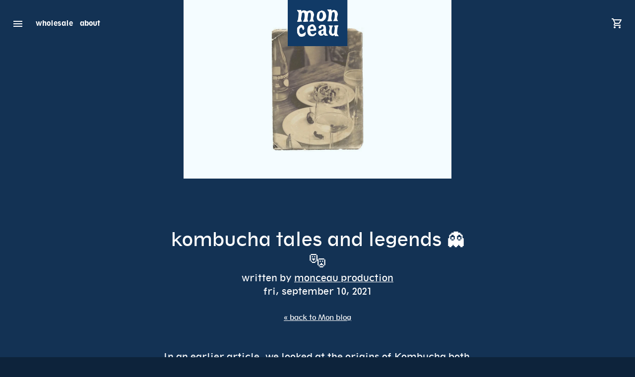

--- FILE ---
content_type: text/css
request_url: https://monceau.com.au/cdn/shop/t/8/assets/tailwind.min.css?v=67617201682222124381669694334
body_size: 13318
content:
/*
! tailwindcss v3.1.3 | MIT License | https://tailwindcss.com
*/

/*
1. Prevent padding and border from affecting element width. (https://github.com/mozdevs/cssremedy/issues/4)
2. Allow adding a border to an element by just adding a border-width. (https://github.com/tailwindcss/tailwindcss/pull/116)
*/

*,
::before,
::after {
  box-sizing: border-box;
  /* 1 */
  border-width: 0;
  /* 2 */
  border-style: solid;
  /* 2 */
  border-color: #e5e7eb;
  /* 2 */
}

::before,
::after {
  --tw-content: '';
}

/*
1. Use a consistent sensible line-height in all browsers.
2. Prevent adjustments of font size after orientation changes in iOS.
3. Use a more readable tab size.
4. Use the user's configured `sans` font-family by default.
*/

html {
  line-height: 1.5;
  /* 1 */
  -webkit-text-size-adjust: 100%;
  /* 2 */
  -moz-tab-size: 4;
  /* 3 */
  -o-tab-size: 4;
     tab-size: 4;
  /* 3 */
  font-family: ui-sans-serif, system-ui, -apple-system, BlinkMacSystemFont, "Segoe UI", Roboto, "Helvetica Neue", Arial, "Noto Sans", sans-serif, "Apple Color Emoji", "Segoe UI Emoji", "Segoe UI Symbol", "Noto Color Emoji";
  /* 4 */
}

/*
1. Remove the margin in all browsers.
2. Inherit line-height from `html` so users can set them as a class directly on the `html` element.
*/

body {
  margin: 0;
  /* 1 */
  line-height: inherit;
  /* 2 */
}

/*
1. Add the correct height in Firefox.
2. Correct the inheritance of border color in Firefox. (https://bugzilla.mozilla.org/show_bug.cgi?id=190655)
3. Ensure horizontal rules are visible by default.
*/

hr {
  height: 0;
  /* 1 */
  color: inherit;
  /* 2 */
  border-top-width: 1px;
  /* 3 */
}

/*
Add the correct text decoration in Chrome, Edge, and Safari.
*/

abbr:where([title]) {
  -webkit-text-decoration: underline dotted;
          text-decoration: underline dotted;
}

/*
Remove the default font size and weight for headings.
*/

h1,
h2,
h3,
h4,
h5,
h6 {
  font-size: inherit;
  font-weight: inherit;
}

/*
Reset links to optimize for opt-in styling instead of opt-out.
*/

a {
  color: inherit;
  text-decoration: inherit;
}

/*
Add the correct font weight in Edge and Safari.
*/

b,
strong {
  font-weight: bolder;
}

/*
1. Use the user's configured `mono` font family by default.
2. Correct the odd `em` font sizing in all browsers.
*/

code,
kbd,
samp,
pre {
  font-family: ui-monospace, SFMono-Regular, Menlo, Monaco, Consolas, "Liberation Mono", "Courier New", monospace;
  /* 1 */
  font-size: 1em;
  /* 2 */
}

/*
Add the correct font size in all browsers.
*/

small {
  font-size: 80%;
}

/*
Prevent `sub` and `sup` elements from affecting the line height in all browsers.
*/

sub,
sup {
  font-size: 75%;
  line-height: 0;
  position: relative;
  vertical-align: baseline;
}

sub {
  bottom: -0.25em;
}

sup {
  top: -0.5em;
}

/*
1. Remove text indentation from table contents in Chrome and Safari. (https://bugs.chromium.org/p/chromium/issues/detail?id=999088, https://bugs.webkit.org/show_bug.cgi?id=201297)
2. Correct table border color inheritance in all Chrome and Safari. (https://bugs.chromium.org/p/chromium/issues/detail?id=935729, https://bugs.webkit.org/show_bug.cgi?id=195016)
3. Remove gaps between table borders by default.
*/

table {
  text-indent: 0;
  /* 1 */
  border-color: inherit;
  /* 2 */
  border-collapse: collapse;
  /* 3 */
}

/*
1. Change the font styles in all browsers.
2. Remove the margin in Firefox and Safari.
3. Remove default padding in all browsers.
*/

button,
input,
optgroup,
select,
textarea {
  font-family: inherit;
  /* 1 */
  font-size: 100%;
  /* 1 */
  font-weight: inherit;
  /* 1 */
  line-height: inherit;
  /* 1 */
  color: inherit;
  /* 1 */
  margin: 0;
  /* 2 */
  padding: 0;
  /* 3 */
}

/*
Remove the inheritance of text transform in Edge and Firefox.
*/

button,
select {
  text-transform: none;
}

/*
1. Correct the inability to style clickable types in iOS and Safari.
2. Remove default button styles.
*/

button,
[type='button'],
[type='reset'],
[type='submit'] {
  -webkit-appearance: button;
  /* 1 */
  background-color: transparent;
  /* 2 */
  background-image: none;
  /* 2 */
}

/*
Use the modern Firefox focus style for all focusable elements.
*/

:-moz-focusring {
  outline: auto;
}

/*
Remove the additional `:invalid` styles in Firefox. (https://github.com/mozilla/gecko-dev/blob/2f9eacd9d3d995c937b4251a5557d95d494c9be1/layout/style/res/forms.css#L728-L737)
*/

:-moz-ui-invalid {
  box-shadow: none;
}

/*
Add the correct vertical alignment in Chrome and Firefox.
*/

progress {
  vertical-align: baseline;
}

/*
Correct the cursor style of increment and decrement buttons in Safari.
*/

::-webkit-inner-spin-button,
::-webkit-outer-spin-button {
  height: auto;
}

/*
1. Correct the odd appearance in Chrome and Safari.
2. Correct the outline style in Safari.
*/

[type='search'] {
  -webkit-appearance: textfield;
  /* 1 */
  outline-offset: -2px;
  /* 2 */
}

/*
Remove the inner padding in Chrome and Safari on macOS.
*/

::-webkit-search-decoration {
  -webkit-appearance: none;
}

/*
1. Correct the inability to style clickable types in iOS and Safari.
2. Change font properties to `inherit` in Safari.
*/

::-webkit-file-upload-button {
  -webkit-appearance: button;
  /* 1 */
  font: inherit;
  /* 2 */
}

/*
Add the correct display in Chrome and Safari.
*/

summary {
  display: list-item;
}

/*
Removes the default spacing and border for appropriate elements.
*/

blockquote,
dl,
dd,
h1,
h2,
h3,
h4,
h5,
h6,
hr,
figure,
p,
pre {
  margin: 0;
}

fieldset {
  margin: 0;
  padding: 0;
}

legend {
  padding: 0;
}

ol,
ul,
menu {
  list-style: none;
  margin: 0;
  padding: 0;
}

/*
Prevent resizing textareas horizontally by default.
*/

textarea {
  resize: vertical;
}

/*
1. Reset the default placeholder opacity in Firefox. (https://github.com/tailwindlabs/tailwindcss/issues/3300)
2. Set the default placeholder color to the user's configured gray 400 color.
*/

input::-moz-placeholder, textarea::-moz-placeholder {
  opacity: 1;
  /* 1 */
  color: #9ca3af;
  /* 2 */
}

input:-ms-input-placeholder, textarea:-ms-input-placeholder {
  opacity: 1;
  /* 1 */
  color: #9ca3af;
  /* 2 */
}

input::placeholder,
textarea::placeholder {
  opacity: 1;
  /* 1 */
  color: #9ca3af;
  /* 2 */
}

/*
Set the default cursor for buttons.
*/

button,
[role="button"] {
  cursor: pointer;
}

/*
Make sure disabled buttons don't get the pointer cursor.
*/

:disabled {
  cursor: default;
}

/*
1. Make replaced elements `display: block` by default. (https://github.com/mozdevs/cssremedy/issues/14)
2. Add `vertical-align: middle` to align replaced elements more sensibly by default. (https://github.com/jensimmons/cssremedy/issues/14#issuecomment-634934210)
   This can trigger a poorly considered lint error in some tools but is included by design.
*/

img,
svg,
video,
canvas,
audio,
iframe,
embed,
object {
  display: block;
  /* 1 */
  vertical-align: middle;
  /* 2 */
}

/*
Constrain images and videos to the parent width and preserve their intrinsic aspect ratio. (https://github.com/mozdevs/cssremedy/issues/14)
*/

img,
video {
  max-width: 100%;
  height: auto;
}

*, ::before, ::after {
  --tw-border-spacing-x: 0;
  --tw-border-spacing-y: 0;
  --tw-translate-x: 0;
  --tw-translate-y: 0;
  --tw-rotate: 0;
  --tw-skew-x: 0;
  --tw-skew-y: 0;
  --tw-scale-x: 1;
  --tw-scale-y: 1;
  --tw-pan-x:  ;
  --tw-pan-y:  ;
  --tw-pinch-zoom:  ;
  --tw-scroll-snap-strictness: proximity;
  --tw-ordinal:  ;
  --tw-slashed-zero:  ;
  --tw-numeric-figure:  ;
  --tw-numeric-spacing:  ;
  --tw-numeric-fraction:  ;
  --tw-ring-inset:  ;
  --tw-ring-offset-width: 0px;
  --tw-ring-offset-color: #fff;
  --tw-ring-color: rgb(59 130 246 / 0.5);
  --tw-ring-offset-shadow: 0 0 #0000;
  --tw-ring-shadow: 0 0 #0000;
  --tw-shadow: 0 0 #0000;
  --tw-shadow-colored: 0 0 #0000;
  --tw-blur:  ;
  --tw-brightness:  ;
  --tw-contrast:  ;
  --tw-grayscale:  ;
  --tw-hue-rotate:  ;
  --tw-invert:  ;
  --tw-saturate:  ;
  --tw-sepia:  ;
  --tw-drop-shadow:  ;
  --tw-backdrop-blur:  ;
  --tw-backdrop-brightness:  ;
  --tw-backdrop-contrast:  ;
  --tw-backdrop-grayscale:  ;
  --tw-backdrop-hue-rotate:  ;
  --tw-backdrop-invert:  ;
  --tw-backdrop-opacity:  ;
  --tw-backdrop-saturate:  ;
  --tw-backdrop-sepia:  ;
}

::-webkit-backdrop {
  --tw-border-spacing-x: 0;
  --tw-border-spacing-y: 0;
  --tw-translate-x: 0;
  --tw-translate-y: 0;
  --tw-rotate: 0;
  --tw-skew-x: 0;
  --tw-skew-y: 0;
  --tw-scale-x: 1;
  --tw-scale-y: 1;
  --tw-pan-x:  ;
  --tw-pan-y:  ;
  --tw-pinch-zoom:  ;
  --tw-scroll-snap-strictness: proximity;
  --tw-ordinal:  ;
  --tw-slashed-zero:  ;
  --tw-numeric-figure:  ;
  --tw-numeric-spacing:  ;
  --tw-numeric-fraction:  ;
  --tw-ring-inset:  ;
  --tw-ring-offset-width: 0px;
  --tw-ring-offset-color: #fff;
  --tw-ring-color: rgb(59 130 246 / 0.5);
  --tw-ring-offset-shadow: 0 0 #0000;
  --tw-ring-shadow: 0 0 #0000;
  --tw-shadow: 0 0 #0000;
  --tw-shadow-colored: 0 0 #0000;
  --tw-blur:  ;
  --tw-brightness:  ;
  --tw-contrast:  ;
  --tw-grayscale:  ;
  --tw-hue-rotate:  ;
  --tw-invert:  ;
  --tw-saturate:  ;
  --tw-sepia:  ;
  --tw-drop-shadow:  ;
  --tw-backdrop-blur:  ;
  --tw-backdrop-brightness:  ;
  --tw-backdrop-contrast:  ;
  --tw-backdrop-grayscale:  ;
  --tw-backdrop-hue-rotate:  ;
  --tw-backdrop-invert:  ;
  --tw-backdrop-opacity:  ;
  --tw-backdrop-saturate:  ;
  --tw-backdrop-sepia:  ;
}

::backdrop {
  --tw-border-spacing-x: 0;
  --tw-border-spacing-y: 0;
  --tw-translate-x: 0;
  --tw-translate-y: 0;
  --tw-rotate: 0;
  --tw-skew-x: 0;
  --tw-skew-y: 0;
  --tw-scale-x: 1;
  --tw-scale-y: 1;
  --tw-pan-x:  ;
  --tw-pan-y:  ;
  --tw-pinch-zoom:  ;
  --tw-scroll-snap-strictness: proximity;
  --tw-ordinal:  ;
  --tw-slashed-zero:  ;
  --tw-numeric-figure:  ;
  --tw-numeric-spacing:  ;
  --tw-numeric-fraction:  ;
  --tw-ring-inset:  ;
  --tw-ring-offset-width: 0px;
  --tw-ring-offset-color: #fff;
  --tw-ring-color: rgb(59 130 246 / 0.5);
  --tw-ring-offset-shadow: 0 0 #0000;
  --tw-ring-shadow: 0 0 #0000;
  --tw-shadow: 0 0 #0000;
  --tw-shadow-colored: 0 0 #0000;
  --tw-blur:  ;
  --tw-brightness:  ;
  --tw-contrast:  ;
  --tw-grayscale:  ;
  --tw-hue-rotate:  ;
  --tw-invert:  ;
  --tw-saturate:  ;
  --tw-sepia:  ;
  --tw-drop-shadow:  ;
  --tw-backdrop-blur:  ;
  --tw-backdrop-brightness:  ;
  --tw-backdrop-contrast:  ;
  --tw-backdrop-grayscale:  ;
  --tw-backdrop-hue-rotate:  ;
  --tw-backdrop-invert:  ;
  --tw-backdrop-opacity:  ;
  --tw-backdrop-saturate:  ;
  --tw-backdrop-sepia:  ;
}

.prose {
  color: var(--tw-prose-body);
  max-width: 65ch;
}

.prose :where([class~="lead"]):not(:where([class~="not-prose"] *)) {
  color: var(--tw-prose-lead);
  font-size: 1.25em;
  line-height: 1.6;
  margin-top: 1.2em;
  margin-bottom: 1.2em;
}

.prose :where(a):not(:where([class~="not-prose"] *)) {
  color: var(--tw-prose-links);
  text-decoration: underline;
  font-weight: 500;
}

.prose :where(strong):not(:where([class~="not-prose"] *)) {
  color: var(--tw-prose-bold);
  font-weight: 600;
}

.prose :where(ol):not(:where([class~="not-prose"] *)) {
  list-style-type: decimal;
  padding-left: 1.625em;
}

.prose :where(ol[type="A"]):not(:where([class~="not-prose"] *)) {
  list-style-type: upper-alpha;
}

.prose :where(ol[type="a"]):not(:where([class~="not-prose"] *)) {
  list-style-type: lower-alpha;
}

.prose :where(ol[type="A" s]):not(:where([class~="not-prose"] *)) {
  list-style-type: upper-alpha;
}

.prose :where(ol[type="a" s]):not(:where([class~="not-prose"] *)) {
  list-style-type: lower-alpha;
}

.prose :where(ol[type="I"]):not(:where([class~="not-prose"] *)) {
  list-style-type: upper-roman;
}

.prose :where(ol[type="i"]):not(:where([class~="not-prose"] *)) {
  list-style-type: lower-roman;
}

.prose :where(ol[type="I" s]):not(:where([class~="not-prose"] *)) {
  list-style-type: upper-roman;
}

.prose :where(ol[type="i" s]):not(:where([class~="not-prose"] *)) {
  list-style-type: lower-roman;
}

.prose :where(ol[type="1"]):not(:where([class~="not-prose"] *)) {
  list-style-type: decimal;
}

.prose :where(ul):not(:where([class~="not-prose"] *)) {
  list-style-type: disc;
  padding-left: 1.625em;
}

.prose :where(ol > li):not(:where([class~="not-prose"] *))::marker {
  font-weight: 400;
  color: var(--tw-prose-counters);
}

.prose :where(ul > li):not(:where([class~="not-prose"] *))::marker {
  color: var(--tw-prose-bullets);
}

.prose :where(hr):not(:where([class~="not-prose"] *)) {
  border-color: var(--tw-prose-hr);
  border-top-width: 1px;
  margin-top: 3em;
  margin-bottom: 3em;
}

.prose :where(blockquote):not(:where([class~="not-prose"] *)) {
  font-weight: 500;
  font-style: italic;
  color: var(--tw-prose-quotes);
  border-left-width: 0.25rem;
  border-left-color: var(--tw-prose-quote-borders);
  quotes: "\201C""\201D""\2018""\2019";
  margin-top: 1.6em;
  margin-bottom: 1.6em;
  padding-left: 1em;
}

.prose :where(blockquote p:first-of-type):not(:where([class~="not-prose"] *))::before {
  content: open-quote;
}

.prose :where(blockquote p:last-of-type):not(:where([class~="not-prose"] *))::after {
  content: close-quote;
}

.prose :where(h1):not(:where([class~="not-prose"] *)) {
  color: var(--tw-prose-headings);
  font-weight: 800;
  font-size: 2.25em;
  margin-top: 0;
  margin-bottom: 0.8888889em;
  line-height: 1.1111111;
}

.prose :where(h1 strong):not(:where([class~="not-prose"] *)) {
  font-weight: 900;
}

.prose :where(h2):not(:where([class~="not-prose"] *)) {
  color: var(--tw-prose-headings);
  font-weight: 700;
  font-size: 1.5em;
  margin-top: 2em;
  margin-bottom: 1em;
  line-height: 1.3333333;
}

.prose :where(h2 strong):not(:where([class~="not-prose"] *)) {
  font-weight: 800;
}

.prose :where(h3):not(:where([class~="not-prose"] *)) {
  color: var(--tw-prose-headings);
  font-weight: 600;
  font-size: 1.25em;
  margin-top: 1.6em;
  margin-bottom: 0.6em;
  line-height: 1.6;
}

.prose :where(h3 strong):not(:where([class~="not-prose"] *)) {
  font-weight: 700;
}

.prose :where(h4):not(:where([class~="not-prose"] *)) {
  color: var(--tw-prose-headings);
  font-weight: 600;
  margin-top: 1.5em;
  margin-bottom: 0.5em;
  line-height: 1.5;
}

.prose :where(h4 strong):not(:where([class~="not-prose"] *)) {
  font-weight: 700;
}

.prose :where(figure > *):not(:where([class~="not-prose"] *)) {
  margin-top: 0;
  margin-bottom: 0;
}

.prose :where(figcaption):not(:where([class~="not-prose"] *)) {
  color: var(--tw-prose-captions);
  font-size: 0.875em;
  line-height: 1.4285714;
  margin-top: 0.8571429em;
}

.prose :where(code):not(:where([class~="not-prose"] *)) {
  color: var(--tw-prose-code);
  font-weight: 600;
  font-size: 0.875em;
}

.prose :where(code):not(:where([class~="not-prose"] *))::before {
  content: "`";
}

.prose :where(code):not(:where([class~="not-prose"] *))::after {
  content: "`";
}

.prose :where(a code):not(:where([class~="not-prose"] *)) {
  color: var(--tw-prose-links);
}

.prose :where(pre):not(:where([class~="not-prose"] *)) {
  color: var(--tw-prose-pre-code);
  background-color: var(--tw-prose-pre-bg);
  overflow-x: auto;
  font-weight: 400;
  font-size: 0.875em;
  line-height: 1.7142857;
  margin-top: 1.7142857em;
  margin-bottom: 1.7142857em;
  border-radius: 0.375rem;
  padding-top: 0.8571429em;
  padding-right: 1.1428571em;
  padding-bottom: 0.8571429em;
  padding-left: 1.1428571em;
}

.prose :where(pre code):not(:where([class~="not-prose"] *)) {
  background-color: transparent;
  border-width: 0;
  border-radius: 0;
  padding: 0;
  font-weight: inherit;
  color: inherit;
  font-size: inherit;
  font-family: inherit;
  line-height: inherit;
}

.prose :where(pre code):not(:where([class~="not-prose"] *))::before {
  content: none;
}

.prose :where(pre code):not(:where([class~="not-prose"] *))::after {
  content: none;
}

.prose :where(table):not(:where([class~="not-prose"] *)) {
  width: 100%;
  table-layout: auto;
  text-align: left;
  margin-top: 2em;
  margin-bottom: 2em;
  font-size: 0.875em;
  line-height: 1.7142857;
}

.prose :where(thead):not(:where([class~="not-prose"] *)) {
  border-bottom-width: 1px;
  border-bottom-color: var(--tw-prose-th-borders);
}

.prose :where(thead th):not(:where([class~="not-prose"] *)) {
  color: var(--tw-prose-headings);
  font-weight: 600;
  vertical-align: bottom;
  padding-right: 0.5714286em;
  padding-bottom: 0.5714286em;
  padding-left: 0.5714286em;
}

.prose :where(tbody tr):not(:where([class~="not-prose"] *)) {
  border-bottom-width: 1px;
  border-bottom-color: var(--tw-prose-td-borders);
}

.prose :where(tbody tr:last-child):not(:where([class~="not-prose"] *)) {
  border-bottom-width: 0;
}

.prose :where(tbody td):not(:where([class~="not-prose"] *)) {
  vertical-align: baseline;
  padding-top: 0.5714286em;
  padding-right: 0.5714286em;
  padding-bottom: 0.5714286em;
  padding-left: 0.5714286em;
}

.prose {
  --tw-prose-body: #374151;
  --tw-prose-headings: #111827;
  --tw-prose-lead: #4b5563;
  --tw-prose-links: #111827;
  --tw-prose-bold: #111827;
  --tw-prose-counters: #6b7280;
  --tw-prose-bullets: #d1d5db;
  --tw-prose-hr: #e5e7eb;
  --tw-prose-quotes: #111827;
  --tw-prose-quote-borders: #e5e7eb;
  --tw-prose-captions: #6b7280;
  --tw-prose-code: #111827;
  --tw-prose-pre-code: #e5e7eb;
  --tw-prose-pre-bg: #1f2937;
  --tw-prose-th-borders: #d1d5db;
  --tw-prose-td-borders: #e5e7eb;
  --tw-prose-invert-body: #d1d5db;
  --tw-prose-invert-headings: #fff;
  --tw-prose-invert-lead: #9ca3af;
  --tw-prose-invert-links: #fff;
  --tw-prose-invert-bold: #fff;
  --tw-prose-invert-counters: #9ca3af;
  --tw-prose-invert-bullets: #4b5563;
  --tw-prose-invert-hr: #374151;
  --tw-prose-invert-quotes: #f3f4f6;
  --tw-prose-invert-quote-borders: #374151;
  --tw-prose-invert-captions: #9ca3af;
  --tw-prose-invert-code: #fff;
  --tw-prose-invert-pre-code: #d1d5db;
  --tw-prose-invert-pre-bg: rgb(0 0 0 / 50%);
  --tw-prose-invert-th-borders: #4b5563;
  --tw-prose-invert-td-borders: #374151;
  font-size: 1rem;
  line-height: 1.75;
}

.prose :where(p):not(:where([class~="not-prose"] *)) {
  margin-top: 1.25em;
  margin-bottom: 1.25em;
}

.prose :where(img):not(:where([class~="not-prose"] *)) {
  margin-top: 2em;
  margin-bottom: 2em;
}

.prose :where(video):not(:where([class~="not-prose"] *)) {
  margin-top: 2em;
  margin-bottom: 2em;
}

.prose :where(figure):not(:where([class~="not-prose"] *)) {
  margin-top: 2em;
  margin-bottom: 2em;
}

.prose :where(h2 code):not(:where([class~="not-prose"] *)) {
  font-size: 0.875em;
}

.prose :where(h3 code):not(:where([class~="not-prose"] *)) {
  font-size: 0.9em;
}

.prose :where(li):not(:where([class~="not-prose"] *)) {
  margin-top: 0.5em;
  margin-bottom: 0.5em;
}

.prose :where(ol > li):not(:where([class~="not-prose"] *)) {
  padding-left: 0.375em;
}

.prose :where(ul > li):not(:where([class~="not-prose"] *)) {
  padding-left: 0.375em;
}

.prose > :where(ul > li p):not(:where([class~="not-prose"] *)) {
  margin-top: 0.75em;
  margin-bottom: 0.75em;
}

.prose > :where(ul > li > *:first-child):not(:where([class~="not-prose"] *)) {
  margin-top: 1.25em;
}

.prose > :where(ul > li > *:last-child):not(:where([class~="not-prose"] *)) {
  margin-bottom: 1.25em;
}

.prose > :where(ol > li > *:first-child):not(:where([class~="not-prose"] *)) {
  margin-top: 1.25em;
}

.prose > :where(ol > li > *:last-child):not(:where([class~="not-prose"] *)) {
  margin-bottom: 1.25em;
}

.prose :where(ul ul, ul ol, ol ul, ol ol):not(:where([class~="not-prose"] *)) {
  margin-top: 0.75em;
  margin-bottom: 0.75em;
}

.prose :where(hr + *):not(:where([class~="not-prose"] *)) {
  margin-top: 0;
}

.prose :where(h2 + *):not(:where([class~="not-prose"] *)) {
  margin-top: 0;
}

.prose :where(h3 + *):not(:where([class~="not-prose"] *)) {
  margin-top: 0;
}

.prose :where(h4 + *):not(:where([class~="not-prose"] *)) {
  margin-top: 0;
}

.prose :where(thead th:first-child):not(:where([class~="not-prose"] *)) {
  padding-left: 0;
}

.prose :where(thead th:last-child):not(:where([class~="not-prose"] *)) {
  padding-right: 0;
}

.prose :where(tbody td:first-child):not(:where([class~="not-prose"] *)) {
  padding-left: 0;
}

.prose :where(tbody td:last-child):not(:where([class~="not-prose"] *)) {
  padding-right: 0;
}

.prose > :where(:first-child):not(:where([class~="not-prose"] *)) {
  margin-top: 0;
}

.prose > :where(:last-child):not(:where([class~="not-prose"] *)) {
  margin-bottom: 0;
}

.prose-xl {
  font-size: 1.25rem;
  line-height: 1.8;
}

.prose-xl :where(p):not(:where([class~="not-prose"] *)) {
  margin-top: 1.2em;
  margin-bottom: 1.2em;
}

.prose-xl :where([class~="lead"]):not(:where([class~="not-prose"] *)) {
  font-size: 1.2em;
  line-height: 1.5;
  margin-top: 1em;
  margin-bottom: 1em;
}

.prose-xl :where(blockquote):not(:where([class~="not-prose"] *)) {
  margin-top: 1.6em;
  margin-bottom: 1.6em;
  padding-left: 1.0666667em;
}

.prose-xl :where(h1):not(:where([class~="not-prose"] *)) {
  font-size: 2.8em;
  margin-top: 0;
  margin-bottom: 0.8571429em;
  line-height: 1;
}

.prose-xl :where(h2):not(:where([class~="not-prose"] *)) {
  font-size: 1.8em;
  margin-top: 1.5555556em;
  margin-bottom: 0.8888889em;
  line-height: 1.1111111;
}

.prose-xl :where(h3):not(:where([class~="not-prose"] *)) {
  font-size: 1.5em;
  margin-top: 1.6em;
  margin-bottom: 0.6666667em;
  line-height: 1.3333333;
}

.prose-xl :where(h4):not(:where([class~="not-prose"] *)) {
  margin-top: 1.8em;
  margin-bottom: 0.6em;
  line-height: 1.6;
}

.prose-xl :where(img):not(:where([class~="not-prose"] *)) {
  margin-top: 2em;
  margin-bottom: 2em;
}

.prose-xl :where(video):not(:where([class~="not-prose"] *)) {
  margin-top: 2em;
  margin-bottom: 2em;
}

.prose-xl :where(figure):not(:where([class~="not-prose"] *)) {
  margin-top: 2em;
  margin-bottom: 2em;
}

.prose-xl :where(figure > *):not(:where([class~="not-prose"] *)) {
  margin-top: 0;
  margin-bottom: 0;
}

.prose-xl :where(figcaption):not(:where([class~="not-prose"] *)) {
  font-size: 0.9em;
  line-height: 1.5555556;
  margin-top: 1em;
}

.prose-xl :where(code):not(:where([class~="not-prose"] *)) {
  font-size: 0.9em;
}

.prose-xl :where(h2 code):not(:where([class~="not-prose"] *)) {
  font-size: 0.8611111em;
}

.prose-xl :where(h3 code):not(:where([class~="not-prose"] *)) {
  font-size: 0.9em;
}

.prose-xl :where(pre):not(:where([class~="not-prose"] *)) {
  font-size: 0.9em;
  line-height: 1.7777778;
  margin-top: 2em;
  margin-bottom: 2em;
  border-radius: 0.5rem;
  padding-top: 1.1111111em;
  padding-right: 1.3333333em;
  padding-bottom: 1.1111111em;
  padding-left: 1.3333333em;
}

.prose-xl :where(ol):not(:where([class~="not-prose"] *)) {
  padding-left: 1.6em;
}

.prose-xl :where(ul):not(:where([class~="not-prose"] *)) {
  padding-left: 1.6em;
}

.prose-xl :where(li):not(:where([class~="not-prose"] *)) {
  margin-top: 0.6em;
  margin-bottom: 0.6em;
}

.prose-xl :where(ol > li):not(:where([class~="not-prose"] *)) {
  padding-left: 0.4em;
}

.prose-xl :where(ul > li):not(:where([class~="not-prose"] *)) {
  padding-left: 0.4em;
}

.prose-xl > :where(ul > li p):not(:where([class~="not-prose"] *)) {
  margin-top: 0.8em;
  margin-bottom: 0.8em;
}

.prose-xl > :where(ul > li > *:first-child):not(:where([class~="not-prose"] *)) {
  margin-top: 1.2em;
}

.prose-xl > :where(ul > li > *:last-child):not(:where([class~="not-prose"] *)) {
  margin-bottom: 1.2em;
}

.prose-xl > :where(ol > li > *:first-child):not(:where([class~="not-prose"] *)) {
  margin-top: 1.2em;
}

.prose-xl > :where(ol > li > *:last-child):not(:where([class~="not-prose"] *)) {
  margin-bottom: 1.2em;
}

.prose-xl :where(ul ul, ul ol, ol ul, ol ol):not(:where([class~="not-prose"] *)) {
  margin-top: 0.8em;
  margin-bottom: 0.8em;
}

.prose-xl :where(hr):not(:where([class~="not-prose"] *)) {
  margin-top: 2.8em;
  margin-bottom: 2.8em;
}

.prose-xl :where(hr + *):not(:where([class~="not-prose"] *)) {
  margin-top: 0;
}

.prose-xl :where(h2 + *):not(:where([class~="not-prose"] *)) {
  margin-top: 0;
}

.prose-xl :where(h3 + *):not(:where([class~="not-prose"] *)) {
  margin-top: 0;
}

.prose-xl :where(h4 + *):not(:where([class~="not-prose"] *)) {
  margin-top: 0;
}

.prose-xl :where(table):not(:where([class~="not-prose"] *)) {
  font-size: 0.9em;
  line-height: 1.5555556;
}

.prose-xl :where(thead th):not(:where([class~="not-prose"] *)) {
  padding-right: 0.6666667em;
  padding-bottom: 0.8888889em;
  padding-left: 0.6666667em;
}

.prose-xl :where(thead th:first-child):not(:where([class~="not-prose"] *)) {
  padding-left: 0;
}

.prose-xl :where(thead th:last-child):not(:where([class~="not-prose"] *)) {
  padding-right: 0;
}

.prose-xl :where(tbody td):not(:where([class~="not-prose"] *)) {
  padding-top: 0.8888889em;
  padding-right: 0.6666667em;
  padding-bottom: 0.8888889em;
  padding-left: 0.6666667em;
}

.prose-xl :where(tbody td:first-child):not(:where([class~="not-prose"] *)) {
  padding-left: 0;
}

.prose-xl :where(tbody td:last-child):not(:where([class~="not-prose"] *)) {
  padding-right: 0;
}

.prose-xl > :where(:first-child):not(:where([class~="not-prose"] *)) {
  margin-top: 0;
}

.prose-xl > :where(:last-child):not(:where([class~="not-prose"] *)) {
  margin-bottom: 0;
}

.prose-invert {
  --tw-prose-body: var(--tw-prose-invert-body);
  --tw-prose-headings: var(--tw-prose-invert-headings);
  --tw-prose-lead: var(--tw-prose-invert-lead);
  --tw-prose-links: var(--tw-prose-invert-links);
  --tw-prose-bold: var(--tw-prose-invert-bold);
  --tw-prose-counters: var(--tw-prose-invert-counters);
  --tw-prose-bullets: var(--tw-prose-invert-bullets);
  --tw-prose-hr: var(--tw-prose-invert-hr);
  --tw-prose-quotes: var(--tw-prose-invert-quotes);
  --tw-prose-quote-borders: var(--tw-prose-invert-quote-borders);
  --tw-prose-captions: var(--tw-prose-invert-captions);
  --tw-prose-code: var(--tw-prose-invert-code);
  --tw-prose-pre-code: var(--tw-prose-invert-pre-code);
  --tw-prose-pre-bg: var(--tw-prose-invert-pre-bg);
  --tw-prose-th-borders: var(--tw-prose-invert-th-borders);
  --tw-prose-td-borders: var(--tw-prose-invert-td-borders);
}

.pointer-events-none {
  pointer-events: none;
}

.pointer-events-auto {
  pointer-events: auto;
}

.invisible {
  visibility: hidden;
}

.static {
  position: static;
}

.fixed {
  position: fixed;
}

.absolute {
  position: absolute;
}

.relative {
  position: relative;
}

.bottom-4 {
  bottom: 1rem;
}

.bottom-0 {
  bottom: 0px;
}

.top-3 {
  top: 0.75rem;
}

.left-3 {
  left: 0.75rem;
}

.top-2 {
  top: 0.5rem;
}

.right-1 {
  right: 0.25rem;
}

.top-0 {
  top: 0px;
}

.left-0 {
  left: 0px;
}

.left-2 {
  left: 0.5rem;
}

.-top-11 {
  top: -2.75rem;
}

.left-1\/2 {
  left: 50%;
}

.-top-2 {
  top: -0.5rem;
}

.-right-2 {
  right: -0.5rem;
}

.top-px {
  top: 1px;
}

.left-4 {
  left: 1rem;
}

.right-0 {
  right: 0px;
}

.z-10 {
  z-index: 10;
}

.z-0 {
  z-index: 0;
}

.z-20 {
  z-index: 20;
}

.z-30 {
  z-index: 30;
}

.order-1 {
  order: 1;
}

.order-2 {
  order: 2;
}

.col-span-2 {
  grid-column: span 2 / span 2;
}

.col-span-3 {
  grid-column: span 3 / span 3;
}

.row-start-2 {
  grid-row-start: 2;
}

.float-right {
  float: right;
}

.m-4 {
  margin: 1rem;
}

.mx-auto {
  margin-left: auto;
  margin-right: auto;
}

.my-8 {
  margin-top: 2rem;
  margin-bottom: 2rem;
}

.mx-2px {
  margin-left: 2px;
  margin-right: 2px;
}

.mx-0 {
  margin-left: 0px;
  margin-right: 0px;
}

.my-12 {
  margin-top: 3rem;
  margin-bottom: 3rem;
}

.my-24 {
  margin-top: 6rem;
  margin-bottom: 6rem;
}

.my-20 {
  margin-top: 5rem;
  margin-bottom: 5rem;
}

.my-4 {
  margin-top: 1rem;
  margin-bottom: 1rem;
}

.my-16 {
  margin-top: 4rem;
  margin-bottom: 4rem;
}

.mb-3 {
  margin-bottom: 0.75rem;
}

.mt-20 {
  margin-top: 5rem;
}

.mb-10 {
  margin-bottom: 2.5rem;
}

.mb-4 {
  margin-bottom: 1rem;
}

.mb-1 {
  margin-bottom: 0.25rem;
}

.mt-0 {
  margin-top: 0px;
}

.mb-0 {
  margin-bottom: 0px;
}

.mt-4 {
  margin-top: 1rem;
}

.mt-32 {
  margin-top: 8rem;
}

.mt-48 {
  margin-top: 12rem;
}

.mb-2 {
  margin-bottom: 0.5rem;
}

.mt-1 {
  margin-top: 0.25rem;
}

.mb-24 {
  margin-bottom: 6rem;
}

.mt-8 {
  margin-top: 2rem;
}

.mt-2 {
  margin-top: 0.5rem;
}

.ml-auto {
  margin-left: auto;
}

.mb-8 {
  margin-bottom: 2rem;
}

.mb-16 {
  margin-bottom: 4rem;
}

.mt-16 {
  margin-top: 4rem;
}

.mt-24 {
  margin-top: 6rem;
}

.mb-12 {
  margin-bottom: 3rem;
}

.mt-auto {
  margin-top: auto;
}

.mt-36 {
  margin-top: 9rem;
}

.mb-20 {
  margin-bottom: 5rem;
}

.mb-6 {
  margin-bottom: 1.5rem;
}

.mt-12 {
  margin-top: 3rem;
}

.mb-32 {
  margin-bottom: 8rem;
}

.block {
  display: block;
}

.inline-block {
  display: inline-block;
}

.flex {
  display: flex;
}

.table {
  display: table;
}

.grid {
  display: grid;
}

.hidden {
  display: none;
}

.h-auto {
  height: auto;
}

.h-\[51px\] {
  height: 51px;
}

.h-3 {
  height: 0.75rem;
}

.h-7 {
  height: 1.75rem;
}

.h-screen {
  height: 100vh;
}

.h-\[80vh\] {
  height: 80vh;
}

.h-full {
  height: 100%;
}

.h-32 {
  height: 8rem;
}

.h-\[320px\] {
  height: 320px;
}

.h-\[130vw\] {
  height: 130vw;
}

.h-\[75vw\] {
  height: 75vw;
}

.h-\[93px\] {
  height: 93px;
}

.h-12 {
  height: 3rem;
}

.h-6 {
  height: 1.5rem;
}

.h-16 {
  height: 4rem;
}

.h-\[50vh\] {
  height: 50vh;
}

.h-px {
  height: 1px;
}

.h-\[90vh\] {
  height: 90vh;
}

.max-h-\[600px\] {
  max-height: 600px;
}

.min-h-\[3\.4375em\] {
  min-height: 3.4375em;
}

.w-\[80vw\] {
  width: 80vw;
}

.w-full {
  width: 100%;
}

.w-3 {
  width: 0.75rem;
}

.w-7 {
  width: 1.75rem;
}

.w-32 {
  width: 8rem;
}

.w-12 {
  width: 3rem;
}

.w-\[75vw\] {
  width: 75vw;
}

.w-6 {
  width: 1.5rem;
}

.w-auto {
  width: auto;
}

.w-40 {
  width: 10rem;
}

.w-\[70vw\] {
  width: 70vw;
}

.w-\[100\%\] {
  width: 100%;
}

.max-w-\[940px\] {
  max-width: 940px;
}

.max-w-\[640px\] {
  max-width: 640px;
}

.max-w-3xl {
  max-width: 48rem;
}

.max-w-\[1550px\] {
  max-width: 1550px;
}

.max-w-xl {
  max-width: 36rem;
}

.max-w-2xl {
  max-width: 42rem;
}

.max-w-\[20rem\] {
  max-width: 20rem;
}

.max-w-\[1280px\] {
  max-width: 1280px;
}

.max-w-md {
  max-width: 28rem;
}

.max-w-screen-lg {
  max-width: 1024px;
}

.max-w-screen-xl {
  max-width: 1280px;
}

.max-w-xs {
  max-width: 20rem;
}

.max-w-\[2240px\] {
  max-width: 2240px;
}

.max-w-\[1340px\] {
  max-width: 1340px;
}

.max-w-\[20em\] {
  max-width: 20em;
}

.max-w-\[900px\] {
  max-width: 900px;
}

.max-w-\[25rem\] {
  max-width: 25rem;
}

.max-w-\[1024px\] {
  max-width: 1024px;
}

.max-w-\[700px\] {
  max-width: 700px;
}

.max-w-lg {
  max-width: 32rem;
}

.max-w-\[720px\] {
  max-width: 720px;
}

.max-w-\[300px\] {
  max-width: 300px;
}

.max-w-\[310px\] {
  max-width: 310px;
}

.max-w-\[17rem\] {
  max-width: 17rem;
}

.max-w-\[30rem\] {
  max-width: 30rem;
}

.max-w-\[1100px\] {
  max-width: 1100px;
}

.max-w-\[27rem\] {
  max-width: 27rem;
}

.max-w-\[1000px\] {
  max-width: 1000px;
}

.max-w-\[490px\] {
  max-width: 490px;
}

.max-w-sm {
  max-width: 24rem;
}

.max-w-screen-2xl {
  max-width: 1536px;
}

.max-w-\[400px\] {
  max-width: 400px;
}

.flex-1 {
  flex: 1 1 0%;
}

.flex-none {
  flex: none;
}

.flex-\[0\.4\] {
  flex: 0.4;
}

.grow {
  flex-grow: 1;
}

.translate-x-\[-80vw\] {
  --tw-translate-x: -80vw;
  transform: translate(var(--tw-translate-x), var(--tw-translate-y)) rotate(var(--tw-rotate)) skewX(var(--tw-skew-x)) skewY(var(--tw-skew-y)) scaleX(var(--tw-scale-x)) scaleY(var(--tw-scale-y));
}

.-translate-x-1\/2 {
  --tw-translate-x: -50%;
  transform: translate(var(--tw-translate-x), var(--tw-translate-y)) rotate(var(--tw-rotate)) skewX(var(--tw-skew-x)) skewY(var(--tw-skew-y)) scaleX(var(--tw-scale-x)) scaleY(var(--tw-scale-y));
}

.transform {
  transform: translate(var(--tw-translate-x), var(--tw-translate-y)) rotate(var(--tw-rotate)) skewX(var(--tw-skew-x)) skewY(var(--tw-skew-y)) scaleX(var(--tw-scale-x)) scaleY(var(--tw-scale-y));
}

@-webkit-keyframes ping {
  75%, 100% {
    transform: scale(2);
    opacity: 0;
  }
}

@keyframes ping {
  75%, 100% {
    transform: scale(2);
    opacity: 0;
  }
}

.animate-ping {
  -webkit-animation: ping 1s cubic-bezier(0, 0, 0.2, 1) infinite;
          animation: ping 1s cubic-bezier(0, 0, 0.2, 1) infinite;
}

@-webkit-keyframes pulse {
  50% {
    opacity: .5;
  }
}

@keyframes pulse {
  50% {
    opacity: .5;
  }
}

.animate-pulse {
  -webkit-animation: pulse 2s cubic-bezier(0.4, 0, 0.6, 1) infinite;
          animation: pulse 2s cubic-bezier(0.4, 0, 0.6, 1) infinite;
}

.cursor-pointer {
  cursor: pointer;
}

.select-none {
  -webkit-user-select: none;
     -moz-user-select: none;
      -ms-user-select: none;
          user-select: none;
}

.appearance-none {
  -webkit-appearance: none;
     -moz-appearance: none;
          appearance: none;
}

.grid-cols-3 {
  grid-template-columns: repeat(3, minmax(0, 1fr));
}

.grid-cols-1 {
  grid-template-columns: repeat(1, minmax(0, 1fr));
}

.grid-cols-2 {
  grid-template-columns: repeat(2, minmax(0, 1fr));
}

.grid-rows-2 {
  grid-template-rows: repeat(2, minmax(0, 1fr));
}

.flex-row {
  flex-direction: row;
}

.flex-col {
  flex-direction: column;
}

.items-start {
  align-items: flex-start;
}

.items-end {
  align-items: flex-end;
}

.items-center {
  align-items: center;
}

.justify-start {
  justify-content: flex-start;
}

.justify-end {
  justify-content: flex-end;
}

.justify-center {
  justify-content: center;
}

.justify-between {
  justify-content: space-between;
}

.gap-2 {
  gap: 0.5rem;
}

.gap-4 {
  gap: 1rem;
}

.gap-1 {
  gap: 0.25rem;
}

.gap-3 {
  gap: 0.75rem;
}

.gap-8 {
  gap: 2rem;
}

.gap-6 {
  gap: 1.5rem;
}

.gap-16 {
  gap: 4rem;
}

.gap-12 {
  gap: 3rem;
}

.space-y-6 > :not([hidden]) ~ :not([hidden]) {
  --tw-space-y-reverse: 0;
  margin-top: calc(1.5rem * calc(1 - var(--tw-space-y-reverse)));
  margin-bottom: calc(1.5rem * var(--tw-space-y-reverse));
}

.space-y-4 > :not([hidden]) ~ :not([hidden]) {
  --tw-space-y-reverse: 0;
  margin-top: calc(1rem * calc(1 - var(--tw-space-y-reverse)));
  margin-bottom: calc(1rem * var(--tw-space-y-reverse));
}

.space-x-4 > :not([hidden]) ~ :not([hidden]) {
  --tw-space-x-reverse: 0;
  margin-right: calc(1rem * var(--tw-space-x-reverse));
  margin-left: calc(1rem * calc(1 - var(--tw-space-x-reverse)));
}

.space-y-2 > :not([hidden]) ~ :not([hidden]) {
  --tw-space-y-reverse: 0;
  margin-top: calc(0.5rem * calc(1 - var(--tw-space-y-reverse)));
  margin-bottom: calc(0.5rem * var(--tw-space-y-reverse));
}

.space-x-0 > :not([hidden]) ~ :not([hidden]) {
  --tw-space-x-reverse: 0;
  margin-right: calc(0px * var(--tw-space-x-reverse));
  margin-left: calc(0px * calc(1 - var(--tw-space-x-reverse)));
}

.space-y-8 > :not([hidden]) ~ :not([hidden]) {
  --tw-space-y-reverse: 0;
  margin-top: calc(2rem * calc(1 - var(--tw-space-y-reverse)));
  margin-bottom: calc(2rem * var(--tw-space-y-reverse));
}

.space-y-12 > :not([hidden]) ~ :not([hidden]) {
  --tw-space-y-reverse: 0;
  margin-top: calc(3rem * calc(1 - var(--tw-space-y-reverse)));
  margin-bottom: calc(3rem * var(--tw-space-y-reverse));
}

.space-y-1 > :not([hidden]) ~ :not([hidden]) {
  --tw-space-y-reverse: 0;
  margin-top: calc(0.25rem * calc(1 - var(--tw-space-y-reverse)));
  margin-bottom: calc(0.25rem * var(--tw-space-y-reverse));
}

.space-y-1\.5 > :not([hidden]) ~ :not([hidden]) {
  --tw-space-y-reverse: 0;
  margin-top: calc(0.375rem * calc(1 - var(--tw-space-y-reverse)));
  margin-bottom: calc(0.375rem * var(--tw-space-y-reverse));
}

.space-x-3 > :not([hidden]) ~ :not([hidden]) {
  --tw-space-x-reverse: 0;
  margin-right: calc(0.75rem * var(--tw-space-x-reverse));
  margin-left: calc(0.75rem * calc(1 - var(--tw-space-x-reverse)));
}

.overflow-hidden {
  overflow: hidden;
}

.rounded-full {
  border-radius: 9999px;
}

.rounded-\[2rem\] {
  border-radius: 2rem;
}

.rounded-sm {
  border-radius: 0.125rem;
}

.rounded-xl {
  border-radius: 0.75rem;
}

.rounded-md {
  border-radius: 0.375rem;
}

.border-0 {
  border-width: 0px;
}

.border {
  border-width: 1px;
}

.border-t-2 {
  border-top-width: 2px;
}

.border-b {
  border-bottom-width: 1px;
}

.border-t {
  border-top-width: 1px;
}

.border-monblue-800 {
  --tw-border-opacity: 1;
  border-color: rgb(19 50 84 / var(--tw-border-opacity));
}

.border-monblue-700 {
  --tw-border-opacity: 1;
  border-color: rgb(24 65 109 / var(--tw-border-opacity));
}

.border-white {
  --tw-border-opacity: 1;
  border-color: rgb(255 255 255 / var(--tw-border-opacity));
}

.bg-transparent {
  background-color: transparent;
}

.bg-monblue-800 {
  --tw-bg-opacity: 1;
  background-color: rgb(19 50 84 / var(--tw-bg-opacity));
}

.bg-monblue-light-300 {
  --tw-bg-opacity: 1;
  background-color: rgb(193 216 241 / var(--tw-bg-opacity));
}

.bg-monblue-400 {
  --tw-bg-opacity: 1;
  background-color: rgb(41 109 184 / var(--tw-bg-opacity));
}

.bg-monblue-700 {
  --tw-bg-opacity: 1;
  background-color: rgb(24 65 109 / var(--tw-bg-opacity));
}

.bg-mongreen-700 {
  --tw-bg-opacity: 1;
  background-color: rgb(20 126 95 / var(--tw-bg-opacity));
}

.bg-white {
  --tw-bg-opacity: 1;
  background-color: rgb(255 255 255 / var(--tw-bg-opacity));
}

.bg-mongreen-600 {
  --tw-bg-opacity: 1;
  background-color: rgb(25 157 119 / var(--tw-bg-opacity));
}

.bg-monblue-600 {
  --tw-bg-opacity: 1;
  background-color: rgb(30 80 134 / var(--tw-bg-opacity));
}

.bg-mongreen-800 {
  --tw-bg-opacity: 1;
  background-color: rgb(15 95 72 / var(--tw-bg-opacity));
}

.bg-monred-600 {
  --tw-bg-opacity: 1;
  background-color: rgb(162 45 45 / var(--tw-bg-opacity));
}

.bg-monblue-900 {
  --tw-bg-opacity: 1;
  background-color: rgb(13 35 59 / var(--tw-bg-opacity));
}

.bg-monred {
  --tw-bg-opacity: 1;
  background-color: rgb(134 37 37 / var(--tw-bg-opacity));
}

.bg-monred-800 {
  --tw-bg-opacity: 1;
  background-color: rgb(90 25 25 / var(--tw-bg-opacity));
}

.bg-monblue-500 {
  --tw-bg-opacity: 1;
  background-color: rgb(35 94 159 / var(--tw-bg-opacity));
}

.bg-monred-700 {
  --tw-bg-opacity: 1;
  background-color: rgb(134 37 37 / var(--tw-bg-opacity));
}

.bg-opacity-50 {
  --tw-bg-opacity: 0.5;
}

.bg-opacity-100 {
  --tw-bg-opacity: 1;
}

.bg-gradient-to-b {
  background-image: linear-gradient(to bottom, var(--tw-gradient-stops));
}

.bg-gradient-to-t {
  background-image: linear-gradient(to top, var(--tw-gradient-stops));
}

.from-black {
  --tw-gradient-from: #000;
  --tw-gradient-to: rgb(0 0 0 / 0);
  --tw-gradient-stops: var(--tw-gradient-from), var(--tw-gradient-to);
}

.to-transparent {
  --tw-gradient-to: transparent;
}

.bg-contain {
  background-size: contain;
}

.bg-cover {
  background-size: cover;
}

.bg-bottom {
  background-position: bottom;
}

.bg-center {
  background-position: center;
}

.object-cover {
  -o-object-fit: cover;
     object-fit: cover;
}

.object-center {
  -o-object-position: center;
     object-position: center;
}

.p-0 {
  padding: 0px;
}

.p-3 {
  padding: 0.75rem;
}

.p-8 {
  padding: 2rem;
}

.p-2 {
  padding: 0.5rem;
}

.p-1 {
  padding: 0.25rem;
}

.p-4 {
  padding: 1rem;
}

.py-4 {
  padding-top: 1rem;
  padding-bottom: 1rem;
}

.px-8 {
  padding-left: 2rem;
  padding-right: 2rem;
}

.px-4 {
  padding-left: 1rem;
  padding-right: 1rem;
}

.py-2 {
  padding-top: 0.5rem;
  padding-bottom: 0.5rem;
}

.py-3 {
  padding-top: 0.75rem;
  padding-bottom: 0.75rem;
}

.px-10 {
  padding-left: 2.5rem;
  padding-right: 2.5rem;
}

.px-2 {
  padding-left: 0.5rem;
  padding-right: 0.5rem;
}

.px-6 {
  padding-left: 1.5rem;
  padding-right: 1.5rem;
}

.py-8 {
  padding-top: 2rem;
  padding-bottom: 2rem;
}

.px-1 {
  padding-left: 0.25rem;
  padding-right: 0.25rem;
}

.px-5 {
  padding-left: 1.25rem;
  padding-right: 1.25rem;
}

.py-1 {
  padding-top: 0.25rem;
  padding-bottom: 0.25rem;
}

.py-16 {
  padding-top: 4rem;
  padding-bottom: 4rem;
}

.px-12 {
  padding-left: 3rem;
  padding-right: 3rem;
}

.py-20 {
  padding-top: 5rem;
  padding-bottom: 5rem;
}

.py-24 {
  padding-top: 6rem;
  padding-bottom: 6rem;
}

.pb-2 {
  padding-bottom: 0.5rem;
}

.pb-1 {
  padding-bottom: 0.25rem;
}

.pt-32 {
  padding-top: 8rem;
}

.pr-4 {
  padding-right: 1rem;
}

.pb-8 {
  padding-bottom: 2rem;
}

.pr-2 {
  padding-right: 0.5rem;
}

.pt-2 {
  padding-top: 0.5rem;
}

.pb-4 {
  padding-bottom: 1rem;
}

.pb-16 {
  padding-bottom: 4rem;
}

.pt-24 {
  padding-top: 6rem;
}

.pt-12 {
  padding-top: 3rem;
}

.pb-24 {
  padding-bottom: 6rem;
}

.pb-12 {
  padding-bottom: 3rem;
}

.pb-64 {
  padding-bottom: 16rem;
}

.pt-4 {
  padding-top: 1rem;
}

.pt-10 {
  padding-top: 2.5rem;
}

.pl-10 {
  padding-left: 2.5rem;
}

.pt-16 {
  padding-top: 4rem;
}

.pt-8 {
  padding-top: 2rem;
}

.pl-2 {
  padding-left: 0.5rem;
}

.text-left {
  text-align: left;
}

.text-center {
  text-align: center;
}

.text-right {
  text-align: right;
}

.align-top {
  vertical-align: top;
}

.text-\[18px\] {
  font-size: 18px;
}

.text-base {
  font-size: 1rem;
  line-height: 1.375;
}

.text-sm {
  font-size: 0.875rem;
  line-height: 1.1428571428571428;
}

.text-xl {
  font-size: 1.5rem;
  line-height: 1.3333333333333333;
}

.text-\[14px\] {
  font-size: 14px;
}

.text-lg {
  font-size: 1.25rem;
  line-height: 1.4;
}

.text-\[13px\] {
  font-size: 13px;
}

.text-2xl {
  font-size: 2rem;
  line-height: 1.25;
}

.text-\[10px\] {
  font-size: 10px;
}

.text-3xl {
  font-size: 2.5rem;
  line-height: 1.2;
}

.text-\[12px\] {
  font-size: 12px;
}

.font-bold {
  font-weight: 700;
}

.uppercase {
  text-transform: uppercase;
}

.lowercase {
  text-transform: lowercase;
}

.italic {
  font-style: italic;
}

.leading-none {
  line-height: 1;
}

.leading-tight {
  line-height: 1.25;
}

.leading-relaxed {
  line-height: 1.625;
}

.leading-snug {
  line-height: 1.375;
}

.leading-7 {
  line-height: 1.75rem;
}

.tracking-wide {
  letter-spacing: 0.025em;
}

.text-black {
  --tw-text-opacity: 1;
  color: rgb(0 0 0 / var(--tw-text-opacity));
}

.text-monblue {
  --tw-text-opacity: 1;
  color: rgb(13 35 59 / var(--tw-text-opacity));
}

.text-white {
  --tw-text-opacity: 1;
  color: rgb(255 255 255 / var(--tw-text-opacity));
}

.text-monblue-light-600 {
  --tw-text-opacity: 1;
  color: rgb(130 177 228 / var(--tw-text-opacity));
}

.text-monblue-600 {
  --tw-text-opacity: 1;
  color: rgb(30 80 134 / var(--tw-text-opacity));
}

.text-monblue-500 {
  --tw-text-opacity: 1;
  color: rgb(35 94 159 / var(--tw-text-opacity));
}

.text-monblue-50 {
  --tw-text-opacity: 1;
  color: rgb(109 164 223 / var(--tw-text-opacity));
}

.text-monblue-700 {
  --tw-text-opacity: 1;
  color: rgb(24 65 109 / var(--tw-text-opacity));
}

.text-monred-500 {
  --tw-text-opacity: 1;
  color: rgb(190 52 52 / var(--tw-text-opacity));
}

.text-\[\#6F808F\] {
  --tw-text-opacity: 1;
  color: rgb(111 128 143 / var(--tw-text-opacity));
}

.text-monblue-light-500 {
  --tw-text-opacity: 1;
  color: rgb(151 190 232 / var(--tw-text-opacity));
}

.underline {
  -webkit-text-decoration-line: underline;
          text-decoration-line: underline;
}

.no-underline {
  -webkit-text-decoration-line: none;
          text-decoration-line: none;
}

.antialiased {
  -webkit-font-smoothing: antialiased;
  -moz-osx-font-smoothing: grayscale;
}

.placeholder-monblue-100::-moz-placeholder {
  --tw-placeholder-opacity: 1;
  color: rgb(97 156 220 / var(--tw-placeholder-opacity));
}

.placeholder-monblue-100:-ms-input-placeholder {
  --tw-placeholder-opacity: 1;
  color: rgb(97 156 220 / var(--tw-placeholder-opacity));
}

.placeholder-monblue-100::placeholder {
  --tw-placeholder-opacity: 1;
  color: rgb(97 156 220 / var(--tw-placeholder-opacity));
}

.placeholder-monred-300::-moz-placeholder {
  --tw-placeholder-opacity: 1;
  color: rgb(213 101 101 / var(--tw-placeholder-opacity));
}

.placeholder-monred-300:-ms-input-placeholder {
  --tw-placeholder-opacity: 1;
  color: rgb(213 101 101 / var(--tw-placeholder-opacity));
}

.placeholder-monred-300::placeholder {
  --tw-placeholder-opacity: 1;
  color: rgb(213 101 101 / var(--tw-placeholder-opacity));
}

.opacity-50 {
  opacity: 0.5;
}

.opacity-100 {
  opacity: 1;
}

.opacity-80 {
  opacity: 0.8;
}

.opacity-10 {
  opacity: 0.1;
}

.opacity-0 {
  opacity: 0;
}

.opacity-60 {
  opacity: 0.6;
}

.shadow-sm {
  --tw-shadow: 0 1px 2px 0 rgb(0 0 0 / 0.05);
  --tw-shadow-colored: 0 1px 2px 0 var(--tw-shadow-color);
  box-shadow: var(--tw-ring-offset-shadow, 0 0 #0000), var(--tw-ring-shadow, 0 0 #0000), var(--tw-shadow);
}

.shadow-lg {
  --tw-shadow: 0 10px 15px -3px rgb(0 0 0 / 0.1), 0 4px 6px -4px rgb(0 0 0 / 0.1);
  --tw-shadow-colored: 0 10px 15px -3px var(--tw-shadow-color), 0 4px 6px -4px var(--tw-shadow-color);
  box-shadow: var(--tw-ring-offset-shadow, 0 0 #0000), var(--tw-ring-shadow, 0 0 #0000), var(--tw-shadow);
}

.transition {
  transition-property: color, background-color, border-color, fill, stroke, opacity, box-shadow, transform, filter, -webkit-text-decoration-color, -webkit-backdrop-filter;
  transition-property: color, background-color, border-color, text-decoration-color, fill, stroke, opacity, box-shadow, transform, filter, backdrop-filter;
  transition-property: color, background-color, border-color, text-decoration-color, fill, stroke, opacity, box-shadow, transform, filter, backdrop-filter, -webkit-text-decoration-color, -webkit-backdrop-filter;
  transition-timing-function: cubic-bezier(0.4, 0, 0.2, 1);
  transition-duration: 150ms;
}

.transition-colors {
  transition-property: color, background-color, border-color, fill, stroke, -webkit-text-decoration-color;
  transition-property: color, background-color, border-color, text-decoration-color, fill, stroke;
  transition-property: color, background-color, border-color, text-decoration-color, fill, stroke, -webkit-text-decoration-color;
  transition-timing-function: cubic-bezier(0.4, 0, 0.2, 1);
  transition-duration: 150ms;
}

.transition-opacity {
  transition-property: opacity;
  transition-timing-function: cubic-bezier(0.4, 0, 0.2, 1);
  transition-duration: 150ms;
}

.ease-in {
  transition-timing-function: cubic-bezier(0.4, 0, 1, 1);
}

.ease-out {
  transition-timing-function: cubic-bezier(0, 0, 0.2, 1);
}

.ease-in-out {
  transition-timing-function: cubic-bezier(0.4, 0, 0.2, 1);
}

@font-face {
  font-family: "geo212";

  src: url(/cdn/shop/t/8/assets/geometr212_bk_bt_book-webfont.woff2?v=37293691348649527031655986500)
            format("woff2"),
        url(/cdn/shop/t/8/assets/geometr212_bk_bt_book-webfont.woff?v=59761388668894056751655986500)
            format("woff");

  font-weight: normal;

  font-style: normal;

  font-display: swap
}

@font-face {
  font-family: "geo212";

  src: url(/cdn/shop/t/8/assets/geometr212_bk_bt_heavy-webfont.woff2?v=141477855523131348111655986501)
            format("woff2"),
        url(/cdn/shop/t/8/assets/geometr212_bk_bt_heavy-webfont.woff?v=179490986757995364081655986501)
            format("woff");

  font-weight: bold;

  font-style: normal;

  font-display: swap;
}

*,
a,
input,
select,
textarea {
  font-family: "geo212";
}

html {
  line-height: 1.388888;
  color: white;
  --tw-bg-opacity: 1;
  background-color: rgb(13 35 59 / var(--tw-bg-opacity));
  font-size:90%;
}

@media screen and (min-width:1024px) {
  html {
    font-size:90%;
  }
}

@media screen and (min-width:1440px) {
  html {
    font-size:105%;
  }
}

.box-image {
  height: 133vw;
}

.footer-grid {
  grid-template-columns: 1fr 1fr;
}

.blog-box {
  height: calc((50vw - 1.25rem));
}

.menu-overlay {
  width: 80vw;
}

@media (min-width: 768px) {
  .menu-overlay {
    width: 66vw;
  }
}

@media (min-width: 1024px) {
  .menu-overlay {
    width: 33vw;
  }
}

.menu-overlay {
  --tw-translate-x: -80vw;
  transform: translate(var(--tw-translate-x), var(--tw-translate-y)) rotate(var(--tw-rotate)) skewX(var(--tw-skew-x)) skewY(var(--tw-skew-y)) scaleX(var(--tw-scale-x)) scaleY(var(--tw-scale-y));
}

@media (min-width: 768px) {
  .menu-overlay {
    --tw-translate-x: -66vw;
    transform: translate(var(--tw-translate-x), var(--tw-translate-y)) rotate(var(--tw-rotate)) skewX(var(--tw-skew-x)) skewY(var(--tw-skew-y)) scaleX(var(--tw-scale-x)) scaleY(var(--tw-scale-y));
  }

  @media (min-width: 1024px) {
    .menu-overlay {
      --tw-translate-x: -33vw;
      transform: translate(var(--tw-translate-x), var(--tw-translate-y)) rotate(var(--tw-rotate)) skewX(var(--tw-skew-x)) skewY(var(--tw-skew-y)) scaleX(var(--tw-scale-x)) scaleY(var(--tw-scale-y));
    }
  }
}

.menu-overlay {
  transition: transform 0.25s ease;
}

.menu-overlay.menu-overlay-open {
  transform: translateX(0vw);
}

html,
body {
  scroll-padding-top: 65px;
  /* set to the height of your header */
}

.headroom {
  will-change: transform;
  transition: transform 200ms linear;
}

.headroom--pinned {
  transform: translateY(0%);
}

.headroom--unpinned {
  transform: translateY(-100%);
}

@media screen and (min-width: 768px) {
  .box-image {
    height: 66vw;
  }

  .blog-box {
    height: calc((100vw - 7rem) / 5);
  }

  .footer-grid {
    grid-template-columns: 2fr 1fr 1fr;
  }
}

.type p {
  margin-bottom: 0.75rem;
}

.shopify-policy__container {
  margin:12rem auto !important;
}

.shopify-policy__container h1 {
  text-align: left;
  margin-bottom: 4rem;
}

.shopify-policy__container p {
  margin-bottom:0.75rem;
}

.min-h-80vh {
  min-height: 80vh;
}

.prose {
  line-height: 1.5 !important;
}

.prose, 
.prose h1,
.prose h2,
.prose h3,
.prose h4,
.prose h5,
.prose h6, .prose-a {
  color: white !important;
}

.prose a {
  -webkit-text-decoration-line: underline;
          text-decoration-line: underline;
}

.prose p {
  margin-bottom: 0.75rem;
}

.prose img {
  width: 100%;
}

.pagination > span > a,
.pagination > span.current {
  display: flex;
  height: 2rem;
  width: 2rem;
  border-radius: 1rem;
  align-items: center;
  justify-content: center;
}

.pagination > span.current {
  opacity: 0.5;
}

.pagination > span.next > a {
  width: 4rem;
}

.pagination > span.prev > a {
  width: 7rem;
}

.small-p-gap p {
  margin-bottom: 0.4rem;
}

.h-screen-minus-head {
  height:80vh;
}

.shopify-payment-button button, 
.shopify-payment-button div[role=button] {
  border-radius: 9999px;
  padding: 0.75rem;
  font-size: 18px;
  font-weight: 700;
}

.shopify-payment-button__more-options {
  font-size: 0.75rem !important;
  text-decoration: underline !important;
}

@media screen and (max-width:1023px) {
  .mobile-carousel-image {
    height:80vh;
  }
}

@media screen and (min-width:1024px) {
  .h-screen-minus-head {
    height: 100vh;
    margin-top: -3.6115rem;
  }
}

select {
  background: url([data-uri]) no-repeat right 0.5em center;
  background-color: white;
  -moz-appearance: none;
  -webkit-appearance: none;
  appearance: none;
}

.rc-template__legacy-radio .rc-radio {
  padding-top: 6px !important;
  padding-bottom: 6px !important;
}

html body ._5OXoeDiU_AxIrQKygFbAG {
  display: none !important;
}

html body .shopify-payment-button__more-options + * {
  background:red;
  display: none !important;
}

.stockists-container > div:first-child {
  border-width: 0px !important;
  background-color: transparent !important;
  padding: 0px !important;
  font-size: 1rem !important;
  line-height: 1.375 !important;
}

.stockist-result-list {
  --tw-bg-opacity: 1 !important;
  background-color: rgb(19 50 84 / var(--tw-bg-opacity)) !important;
}

#stockist-widget .stockist-result-list ul {
  margin-right: 0 !important;
}

#stockist-widget .stockist-result-list ul>li {
  border-top: 1px solid #1E5086 !important;
  padding-right:8px !important;
}

#stockist-widget .stockist-query-entry .stockist-search-field {
  border: 0;
  margin-bottom: 0.75rem !important;
  height: auto !important;
  --tw-bg-opacity: 1 !important;
  background-color: rgb(193 216 241 / var(--tw-bg-opacity)) !important;
  padding: 0.75rem !important;
  --tw-text-opacity: 1 !important;
  color: rgb(0 0 0 / var(--tw-text-opacity)) !important;
}

#stockist-widget .stockist-query-entry .stockist-search-field::-moz-placeholder {
  --tw-text-opacity: 1 !important;
  color: rgb(109 164 223 / var(--tw-text-opacity)) !important;
}

#stockist-widget .stockist-query-entry .stockist-search-field:-ms-input-placeholder {
  --tw-text-opacity: 1 !important;
  color: rgb(109 164 223 / var(--tw-text-opacity)) !important;
}

#stockist-widget .stockist-query-entry .stockist-search-field::placeholder {
  --tw-text-opacity: 1 !important;
  color: rgb(109 164 223 / var(--tw-text-opacity)) !important;
}

#stockist-widget .stockist-query-entry .stockist-search-field:hover {
  --tw-bg-opacity: 1 !important;
  background-color: rgb(214 229 246 / var(--tw-bg-opacity)) !important;
}

#stockist-widget .stockist-query-entry .stockist-search-field:focus {
  --tw-bg-opacity: 1 !important;
  background-color: rgb(234 242 251 / var(--tw-bg-opacity)) !important;
}

#stockist-widget .stockist-result-list ul>li {
  padding-top: 1rem !important;
  padding-bottom: 1rem !important;
}

.stockist-result-name {
  padding-bottom: 0.5rem !important;
}

.stockist-result-address,  .stockist-result-details {
  font-size: 0.875rem !important;
  line-height: 1.1428571428571428 !important;
}

.stockist-map .leaflet-popup-content *, 
.leaflet-popup-content .stockist-feature-color {
  --tw-text-opacity: 1 !important;
  color: rgb(0 0 0 / var(--tw-text-opacity)) !important;
}

.stockist-result-filters {
  display: none !important;
}

.stockist-result-distance-text {
  font-size: 0.875rem !important;
  line-height: 1.1428571428571428 !important;
}

.leaflet-popup-content a {
  --tw-text-opacity: 1 !important;
  color: rgb(13 35 59 / var(--tw-text-opacity)) !important;
}

.leaflet-popup-content a:hover {
  --tw-text-opacity: 1 !important;
  color: rgb(30 80 134 / var(--tw-text-opacity)) !important;
}

.leaflet-popup-content .stockist-result-name {
  font-size: 1rem !important;
  line-height: 1.375 !important;
}

.stockist-icon.stockist-icon-marker.stockist-feature-color {
  color: white;
}

.stockist-feature-color {
  color: white !important;
}

#stockist-widget .stockist-query-entry .stockist-search-button {
  vertical-align: baseline !important;
}

#stockist-widget .stockist-query-entry .stockist-search-button button {
  height: 51px !important;
  --tw-bg-opacity: 1 !important;
  background-color: rgb(41 109 184 / var(--tw-bg-opacity)) !important;
  --tw-text-opacity: 1 !important;
  color: rgb(255 255 255 / var(--tw-text-opacity)) !important;
}

#stockist-widget .stockist-query-entry .stockist-search-button button:hover {
  --tw-bg-opacity: 1 !important;
  background-color: rgb(47 124 209 / var(--tw-bg-opacity)) !important;
}

.stockist-search-filter-checkboxes {
  padding-bottom: 0.25rem !important;
}

html body #stockist-widget .stockist-map {
  left: 300px;
}

.stockist-powered-by-link {
  display:none;
}

.hover-grow-image img {
  transition: transform 0.1s ease;
  transform-origin: bottom;
}

.hover-grow-image:hover img {
  transform:scale(1.02);
}

@media screen and (max-width:767px) {
  #social-images div:nth-child(n+7) {
    display: none;
  }
}

@media screen and (min-width:768px) and (max-width:1023px) {
  #social-images div:nth-child(n+10) {
    display: none;
  }
}

@media screen and (min-width:1024px) {
  #social-images div:nth-child(n+9) {
    display: none;
  }
}

.faq-container > h2 {
  margin-top: 5rem;
  margin-bottom: 2.5rem;
  text-align: center;
  font-size: 1.5rem;
  line-height: 1.3333333333333333;
  font-weight: 700;
  text-transform: lowercase;
}

.faq-container details {
  margin-bottom: 1rem;
  cursor: pointer;
  -webkit-user-select: none;
     -moz-user-select: none;
      -ms-user-select: none;
          user-select: none;
  border-radius: 2rem;
  --tw-bg-opacity: 1;
  background-color: rgb(19 50 84 / var(--tw-bg-opacity));
  padding-left: 2rem;
  padding-right: 2rem;
  transition-property: color, background-color, border-color, fill, stroke, -webkit-text-decoration-color;
  transition-property: color, background-color, border-color, text-decoration-color, fill, stroke;
  transition-property: color, background-color, border-color, text-decoration-color, fill, stroke, -webkit-text-decoration-color;
  transition-timing-function: cubic-bezier(0.4, 0, 0.2, 1);
  transition-duration: 150ms;
}

.faq-container details:hover {
  --tw-bg-opacity: 1;
  background-color: rgb(24 65 109 / var(--tw-bg-opacity));
}

.faq-container summary {
  padding-top: 1rem;
  padding-bottom: 1rem;
  font-weight: 700;
  text-transform: lowercase;
}

.faq-container details > :last-child {
  padding-bottom: 1rem;
}

.faq-container details > *:not(summary) {
  --tw-text-opacity: 1;
  color: rgb(193 216 241 / var(--tw-text-opacity));
}

.faq-container details p:not(:last-child) {
  margin-bottom: 0.5rem;
}

html .rc-widget .rc-option--active {
  --tw-bg-opacity: 1;
  background-color: rgb(19 50 84 / var(--tw-bg-opacity));
}

html .rc-template__button-group .rc-radio {
  border-width: 1px;
  --tw-border-opacity: 1;
  border-color: rgb(19 50 84 / var(--tw-border-opacity));
  padding: 0.75rem;
  padding-left: 0.5rem;
  padding-right: 0.5rem;
  text-align: center;
  font-size: 14px;
  --tw-text-opacity: 1;
  color: rgb(255 255 255 / var(--tw-text-opacity));
}

@media (min-width: 768px) {
  html .rc-template__button-group .rc-radio {
    font-size: 18px;
  }
}

html .rc-template__button-group .rc-radio:first-child {
  margin-right: 0px;
}

html .rc-template__button-group .rc-radio .rc-option__price {
  display: none;
}

html .rc-selling-plans__label {
  margin-bottom: 0.25rem !important;
  display: block !important;
  font-size: 0.875rem !important;
  line-height: 1.1428571428571428 !important;
  --tw-text-opacity: 1 !important;
  color: rgb(255 255 255 / var(--tw-text-opacity)) !important;
}

html .rc-template__button-group .rc-radio.rc-option--active {
  box-shadow: none;
}

html .rc-template__button-group .rc-radio {
  max-width: none;
}

html .rc_widget__option:not(.rc-option--active) {
  --tw-bg-opacity: 0.5;
}

html .rc_widget__option:not(.rc-option--active):hover {
  background-color: rgb(19 50 84 / var(--tw-bg-opacity));
  --tw-bg-opacity: 0.5;
}

html body .rc_widget__option__plans__dropdown {
  margin-top: 0px;
  display: block;
  width: 100%;
  -webkit-appearance: none;
     -moz-appearance: none;
          appearance: none;
  border-radius: 0.125rem;
  --tw-bg-opacity: 1;
  background-color: rgb(19 50 84 / var(--tw-bg-opacity));
  padding: 0.75rem;
  text-align: center;
  font-size: 14px;
  --tw-text-opacity: 1;
  color: rgb(255 255 255 / var(--tw-text-opacity));
}

html body .rc_widget__option__plans__dropdown:hover {
  --tw-bg-opacity: 1;
  background-color: rgb(24 65 109 / var(--tw-bg-opacity));
}

@media (min-width: 768px) {
  html body .rc_widget__option__plans__dropdown {
    font-size: 18px;
  }
}

html .rc-container-wrapper {
  margin-bottom: 0px !important;
}

html .shopify-payment-button__more-options {
  text-align: right !important;
  font-size: 0.875rem !important;
  line-height: 1.1428571428571428 !important;
  text-transform: lowercase !important;
  -webkit-text-decoration-line: none !important;
          text-decoration-line: none !important;
  opacity: 0.5 !important;
}

html .shopify-payment-button__more-options:hover {
  opacity: 0.75 !important;
}

html .shopify-payment-button div[role=button] {
  border-radius: 9999px !important;
  padding: 0.75rem !important;
  font-size: 18px !important;
  font-weight: 700 !important;
}

.stamped-summary,  .review-location,  .stamped-review .created {
  display: none;
}

html .stamped-review {
  margin-bottom: 0px !important;
  margin-top: 0px !important;
  --tw-bg-opacity: 1 !important;
  background-color: rgb(24 65 109 / var(--tw-bg-opacity)) !important;
  padding: 2rem !important;
}

html .stamped-container .stamped-review-image {
  margin-top: 0px;
}

html .stamped-review-header {
  font-size: 1rem !important;
  line-height: 1.375 !important;
}

html .stamped-review-content {
  font-size: 1.25rem !important;
  line-height: 1.4 !important;
  margin-top: 1rem;
  margin-bottom: 0px;
}

html .stamped-verified-badge {
  float: right;
  font-weight: 700;
  text-transform: lowercase;
  --tw-text-opacity: 1;
  color: rgb(95 230 191 / var(--tw-text-opacity));
}

@media screen and (min-width: 1024px) and (max-width:1279px) {
  html #stamped-reviews-tab {
    grid-template-columns: 1fr 1fr !important;
  }
}

html .stamped-review {
  border-top-width: 2px;
  --tw-border-opacity: 1;
  border-top-color: rgb(19 50 84 / var(--tw-border-opacity));
}

html .stamped-pagination {
  padding-top: 1rem;
  padding-bottom: 1rem;
}

.shopify-challenge__container {
  margin-top: 8rem !important;
}

.rc_layout__container {
  margin-top: 12rem !important;
}

.rc_layout__container input[type="email"] {
  margin-bottom: 0.5rem;
  padding: 0.5rem;
  --tw-text-opacity: 1;
  color: rgb(0 0 0 / var(--tw-text-opacity));
}

.rc_layout__container .btn {
  border-radius: 9999px;
  --tw-bg-opacity: 1;
  background-color: rgb(20 126 95 / var(--tw-bg-opacity));
  padding-left: 1rem;
  padding-right: 1rem;
  padding-top: 0.5rem;
  padding-bottom: 0.5rem;
  font-weight: 700;
  text-transform: lowercase;
  --tw-text-opacity: 1;
  color: rgb(255 255 255 / var(--tw-text-opacity));
}

.rc_layout__container .btn:hover {
  --tw-bg-opacity: 1;
  background-color: rgb(15 95 72 / var(--tw-bg-opacity));
}

[data-aos][data-aos][data-aos-duration="50"],body[data-aos-duration="50"] [data-aos]{
  transition-duration:50ms
}

[data-aos][data-aos][data-aos-delay="50"],body[data-aos-delay="50"] [data-aos]{
  transition-delay:0s
}

[data-aos][data-aos][data-aos-delay="50"].aos-animate,body[data-aos-delay="50"] [data-aos].aos-animate{
  transition-delay:50ms
}

[data-aos][data-aos][data-aos-duration="100"],body[data-aos-duration="100"] [data-aos]{
  transition-duration:.1s
}

[data-aos][data-aos][data-aos-delay="100"],body[data-aos-delay="100"] [data-aos]{
  transition-delay:0s
}

[data-aos][data-aos][data-aos-delay="100"].aos-animate,body[data-aos-delay="100"] [data-aos].aos-animate{
  transition-delay:.1s
}

[data-aos][data-aos][data-aos-duration="150"],body[data-aos-duration="150"] [data-aos]{
  transition-duration:.15s
}

[data-aos][data-aos][data-aos-delay="150"],body[data-aos-delay="150"] [data-aos]{
  transition-delay:0s
}

[data-aos][data-aos][data-aos-delay="150"].aos-animate,body[data-aos-delay="150"] [data-aos].aos-animate{
  transition-delay:.15s
}

[data-aos][data-aos][data-aos-duration="200"],body[data-aos-duration="200"] [data-aos]{
  transition-duration:.2s
}

[data-aos][data-aos][data-aos-delay="200"],body[data-aos-delay="200"] [data-aos]{
  transition-delay:0s
}

[data-aos][data-aos][data-aos-delay="200"].aos-animate,body[data-aos-delay="200"] [data-aos].aos-animate{
  transition-delay:.2s
}

[data-aos][data-aos][data-aos-duration="250"],body[data-aos-duration="250"] [data-aos]{
  transition-duration:.25s
}

[data-aos][data-aos][data-aos-delay="250"],body[data-aos-delay="250"] [data-aos]{
  transition-delay:0s
}

[data-aos][data-aos][data-aos-delay="250"].aos-animate,body[data-aos-delay="250"] [data-aos].aos-animate{
  transition-delay:.25s
}

[data-aos][data-aos][data-aos-duration="300"],body[data-aos-duration="300"] [data-aos]{
  transition-duration:.3s
}

[data-aos][data-aos][data-aos-delay="300"],body[data-aos-delay="300"] [data-aos]{
  transition-delay:0s
}

[data-aos][data-aos][data-aos-delay="300"].aos-animate,body[data-aos-delay="300"] [data-aos].aos-animate{
  transition-delay:.3s
}

[data-aos][data-aos][data-aos-duration="350"],body[data-aos-duration="350"] [data-aos]{
  transition-duration:.35s
}

[data-aos][data-aos][data-aos-delay="350"],body[data-aos-delay="350"] [data-aos]{
  transition-delay:0s
}

[data-aos][data-aos][data-aos-delay="350"].aos-animate,body[data-aos-delay="350"] [data-aos].aos-animate{
  transition-delay:.35s
}

[data-aos][data-aos][data-aos-duration="400"],body[data-aos-duration="400"] [data-aos]{
  transition-duration:.4s
}

[data-aos][data-aos][data-aos-delay="400"],body[data-aos-delay="400"] [data-aos]{
  transition-delay:0s
}

[data-aos][data-aos][data-aos-delay="400"].aos-animate,body[data-aos-delay="400"] [data-aos].aos-animate{
  transition-delay:.4s
}

[data-aos][data-aos][data-aos-duration="450"],body[data-aos-duration="450"] [data-aos]{
  transition-duration:.45s
}

[data-aos][data-aos][data-aos-delay="450"],body[data-aos-delay="450"] [data-aos]{
  transition-delay:0s
}

[data-aos][data-aos][data-aos-delay="450"].aos-animate,body[data-aos-delay="450"] [data-aos].aos-animate{
  transition-delay:.45s
}

[data-aos][data-aos][data-aos-duration="500"],body[data-aos-duration="500"] [data-aos]{
  transition-duration:.5s
}

[data-aos][data-aos][data-aos-delay="500"],body[data-aos-delay="500"] [data-aos]{
  transition-delay:0s
}

[data-aos][data-aos][data-aos-delay="500"].aos-animate,body[data-aos-delay="500"] [data-aos].aos-animate{
  transition-delay:.5s
}

[data-aos][data-aos][data-aos-duration="550"],body[data-aos-duration="550"] [data-aos]{
  transition-duration:.55s
}

[data-aos][data-aos][data-aos-delay="550"],body[data-aos-delay="550"] [data-aos]{
  transition-delay:0s
}

[data-aos][data-aos][data-aos-delay="550"].aos-animate,body[data-aos-delay="550"] [data-aos].aos-animate{
  transition-delay:.55s
}

[data-aos][data-aos][data-aos-duration="600"],body[data-aos-duration="600"] [data-aos]{
  transition-duration:.6s
}

[data-aos][data-aos][data-aos-delay="600"],body[data-aos-delay="600"] [data-aos]{
  transition-delay:0s
}

[data-aos][data-aos][data-aos-delay="600"].aos-animate,body[data-aos-delay="600"] [data-aos].aos-animate{
  transition-delay:.6s
}

[data-aos][data-aos][data-aos-duration="650"],body[data-aos-duration="650"] [data-aos]{
  transition-duration:.65s
}

[data-aos][data-aos][data-aos-delay="650"],body[data-aos-delay="650"] [data-aos]{
  transition-delay:0s
}

[data-aos][data-aos][data-aos-delay="650"].aos-animate,body[data-aos-delay="650"] [data-aos].aos-animate{
  transition-delay:.65s
}

[data-aos][data-aos][data-aos-duration="700"],body[data-aos-duration="700"] [data-aos]{
  transition-duration:.7s
}

[data-aos][data-aos][data-aos-delay="700"],body[data-aos-delay="700"] [data-aos]{
  transition-delay:0s
}

[data-aos][data-aos][data-aos-delay="700"].aos-animate,body[data-aos-delay="700"] [data-aos].aos-animate{
  transition-delay:.7s
}

[data-aos][data-aos][data-aos-duration="750"],body[data-aos-duration="750"] [data-aos]{
  transition-duration:.75s
}

[data-aos][data-aos][data-aos-delay="750"],body[data-aos-delay="750"] [data-aos]{
  transition-delay:0s
}

[data-aos][data-aos][data-aos-delay="750"].aos-animate,body[data-aos-delay="750"] [data-aos].aos-animate{
  transition-delay:.75s
}

[data-aos][data-aos][data-aos-duration="800"],body[data-aos-duration="800"] [data-aos]{
  transition-duration:.8s
}

[data-aos][data-aos][data-aos-delay="800"],body[data-aos-delay="800"] [data-aos]{
  transition-delay:0s
}

[data-aos][data-aos][data-aos-delay="800"].aos-animate,body[data-aos-delay="800"] [data-aos].aos-animate{
  transition-delay:.8s
}

[data-aos][data-aos][data-aos-duration="850"],body[data-aos-duration="850"] [data-aos]{
  transition-duration:.85s
}

[data-aos][data-aos][data-aos-delay="850"],body[data-aos-delay="850"] [data-aos]{
  transition-delay:0s
}

[data-aos][data-aos][data-aos-delay="850"].aos-animate,body[data-aos-delay="850"] [data-aos].aos-animate{
  transition-delay:.85s
}

[data-aos][data-aos][data-aos-duration="900"],body[data-aos-duration="900"] [data-aos]{
  transition-duration:.9s
}

[data-aos][data-aos][data-aos-delay="900"],body[data-aos-delay="900"] [data-aos]{
  transition-delay:0s
}

[data-aos][data-aos][data-aos-delay="900"].aos-animate,body[data-aos-delay="900"] [data-aos].aos-animate{
  transition-delay:.9s
}

[data-aos][data-aos][data-aos-duration="950"],body[data-aos-duration="950"] [data-aos]{
  transition-duration:.95s
}

[data-aos][data-aos][data-aos-delay="950"],body[data-aos-delay="950"] [data-aos]{
  transition-delay:0s
}

[data-aos][data-aos][data-aos-delay="950"].aos-animate,body[data-aos-delay="950"] [data-aos].aos-animate{
  transition-delay:.95s
}

[data-aos][data-aos][data-aos-duration="1000"],body[data-aos-duration="1000"] [data-aos]{
  transition-duration:1s
}

[data-aos][data-aos][data-aos-delay="1000"],body[data-aos-delay="1000"] [data-aos]{
  transition-delay:0s
}

[data-aos][data-aos][data-aos-delay="1000"].aos-animate,body[data-aos-delay="1000"] [data-aos].aos-animate{
  transition-delay:1s
}

[data-aos][data-aos][data-aos-duration="1050"],body[data-aos-duration="1050"] [data-aos]{
  transition-duration:1.05s
}

[data-aos][data-aos][data-aos-delay="1050"],body[data-aos-delay="1050"] [data-aos]{
  transition-delay:0s
}

[data-aos][data-aos][data-aos-delay="1050"].aos-animate,body[data-aos-delay="1050"] [data-aos].aos-animate{
  transition-delay:1.05s
}

[data-aos][data-aos][data-aos-duration="1100"],body[data-aos-duration="1100"] [data-aos]{
  transition-duration:1.1s
}

[data-aos][data-aos][data-aos-delay="1100"],body[data-aos-delay="1100"] [data-aos]{
  transition-delay:0s
}

[data-aos][data-aos][data-aos-delay="1100"].aos-animate,body[data-aos-delay="1100"] [data-aos].aos-animate{
  transition-delay:1.1s
}

[data-aos][data-aos][data-aos-duration="1150"],body[data-aos-duration="1150"] [data-aos]{
  transition-duration:1.15s
}

[data-aos][data-aos][data-aos-delay="1150"],body[data-aos-delay="1150"] [data-aos]{
  transition-delay:0s
}

[data-aos][data-aos][data-aos-delay="1150"].aos-animate,body[data-aos-delay="1150"] [data-aos].aos-animate{
  transition-delay:1.15s
}

[data-aos][data-aos][data-aos-duration="1200"],body[data-aos-duration="1200"] [data-aos]{
  transition-duration:1.2s
}

[data-aos][data-aos][data-aos-delay="1200"],body[data-aos-delay="1200"] [data-aos]{
  transition-delay:0s
}

[data-aos][data-aos][data-aos-delay="1200"].aos-animate,body[data-aos-delay="1200"] [data-aos].aos-animate{
  transition-delay:1.2s
}

[data-aos][data-aos][data-aos-duration="1250"],body[data-aos-duration="1250"] [data-aos]{
  transition-duration:1.25s
}

[data-aos][data-aos][data-aos-delay="1250"],body[data-aos-delay="1250"] [data-aos]{
  transition-delay:0s
}

[data-aos][data-aos][data-aos-delay="1250"].aos-animate,body[data-aos-delay="1250"] [data-aos].aos-animate{
  transition-delay:1.25s
}

[data-aos][data-aos][data-aos-duration="1300"],body[data-aos-duration="1300"] [data-aos]{
  transition-duration:1.3s
}

[data-aos][data-aos][data-aos-delay="1300"],body[data-aos-delay="1300"] [data-aos]{
  transition-delay:0s
}

[data-aos][data-aos][data-aos-delay="1300"].aos-animate,body[data-aos-delay="1300"] [data-aos].aos-animate{
  transition-delay:1.3s
}

[data-aos][data-aos][data-aos-duration="1350"],body[data-aos-duration="1350"] [data-aos]{
  transition-duration:1.35s
}

[data-aos][data-aos][data-aos-delay="1350"],body[data-aos-delay="1350"] [data-aos]{
  transition-delay:0s
}

[data-aos][data-aos][data-aos-delay="1350"].aos-animate,body[data-aos-delay="1350"] [data-aos].aos-animate{
  transition-delay:1.35s
}

[data-aos][data-aos][data-aos-duration="1400"],body[data-aos-duration="1400"] [data-aos]{
  transition-duration:1.4s
}

[data-aos][data-aos][data-aos-delay="1400"],body[data-aos-delay="1400"] [data-aos]{
  transition-delay:0s
}

[data-aos][data-aos][data-aos-delay="1400"].aos-animate,body[data-aos-delay="1400"] [data-aos].aos-animate{
  transition-delay:1.4s
}

[data-aos][data-aos][data-aos-duration="1450"],body[data-aos-duration="1450"] [data-aos]{
  transition-duration:1.45s
}

[data-aos][data-aos][data-aos-delay="1450"],body[data-aos-delay="1450"] [data-aos]{
  transition-delay:0s
}

[data-aos][data-aos][data-aos-delay="1450"].aos-animate,body[data-aos-delay="1450"] [data-aos].aos-animate{
  transition-delay:1.45s
}

[data-aos][data-aos][data-aos-duration="1500"],body[data-aos-duration="1500"] [data-aos]{
  transition-duration:1.5s
}

[data-aos][data-aos][data-aos-delay="1500"],body[data-aos-delay="1500"] [data-aos]{
  transition-delay:0s
}

[data-aos][data-aos][data-aos-delay="1500"].aos-animate,body[data-aos-delay="1500"] [data-aos].aos-animate{
  transition-delay:1.5s
}

[data-aos][data-aos][data-aos-duration="1550"],body[data-aos-duration="1550"] [data-aos]{
  transition-duration:1.55s
}

[data-aos][data-aos][data-aos-delay="1550"],body[data-aos-delay="1550"] [data-aos]{
  transition-delay:0s
}

[data-aos][data-aos][data-aos-delay="1550"].aos-animate,body[data-aos-delay="1550"] [data-aos].aos-animate{
  transition-delay:1.55s
}

[data-aos][data-aos][data-aos-duration="1600"],body[data-aos-duration="1600"] [data-aos]{
  transition-duration:1.6s
}

[data-aos][data-aos][data-aos-delay="1600"],body[data-aos-delay="1600"] [data-aos]{
  transition-delay:0s
}

[data-aos][data-aos][data-aos-delay="1600"].aos-animate,body[data-aos-delay="1600"] [data-aos].aos-animate{
  transition-delay:1.6s
}

[data-aos][data-aos][data-aos-duration="1650"],body[data-aos-duration="1650"] [data-aos]{
  transition-duration:1.65s
}

[data-aos][data-aos][data-aos-delay="1650"],body[data-aos-delay="1650"] [data-aos]{
  transition-delay:0s
}

[data-aos][data-aos][data-aos-delay="1650"].aos-animate,body[data-aos-delay="1650"] [data-aos].aos-animate{
  transition-delay:1.65s
}

[data-aos][data-aos][data-aos-duration="1700"],body[data-aos-duration="1700"] [data-aos]{
  transition-duration:1.7s
}

[data-aos][data-aos][data-aos-delay="1700"],body[data-aos-delay="1700"] [data-aos]{
  transition-delay:0s
}

[data-aos][data-aos][data-aos-delay="1700"].aos-animate,body[data-aos-delay="1700"] [data-aos].aos-animate{
  transition-delay:1.7s
}

[data-aos][data-aos][data-aos-duration="1750"],body[data-aos-duration="1750"] [data-aos]{
  transition-duration:1.75s
}

[data-aos][data-aos][data-aos-delay="1750"],body[data-aos-delay="1750"] [data-aos]{
  transition-delay:0s
}

[data-aos][data-aos][data-aos-delay="1750"].aos-animate,body[data-aos-delay="1750"] [data-aos].aos-animate{
  transition-delay:1.75s
}

[data-aos][data-aos][data-aos-duration="1800"],body[data-aos-duration="1800"] [data-aos]{
  transition-duration:1.8s
}

[data-aos][data-aos][data-aos-delay="1800"],body[data-aos-delay="1800"] [data-aos]{
  transition-delay:0s
}

[data-aos][data-aos][data-aos-delay="1800"].aos-animate,body[data-aos-delay="1800"] [data-aos].aos-animate{
  transition-delay:1.8s
}

[data-aos][data-aos][data-aos-duration="1850"],body[data-aos-duration="1850"] [data-aos]{
  transition-duration:1.85s
}

[data-aos][data-aos][data-aos-delay="1850"],body[data-aos-delay="1850"] [data-aos]{
  transition-delay:0s
}

[data-aos][data-aos][data-aos-delay="1850"].aos-animate,body[data-aos-delay="1850"] [data-aos].aos-animate{
  transition-delay:1.85s
}

[data-aos][data-aos][data-aos-duration="1900"],body[data-aos-duration="1900"] [data-aos]{
  transition-duration:1.9s
}

[data-aos][data-aos][data-aos-delay="1900"],body[data-aos-delay="1900"] [data-aos]{
  transition-delay:0s
}

[data-aos][data-aos][data-aos-delay="1900"].aos-animate,body[data-aos-delay="1900"] [data-aos].aos-animate{
  transition-delay:1.9s
}

[data-aos][data-aos][data-aos-duration="1950"],body[data-aos-duration="1950"] [data-aos]{
  transition-duration:1.95s
}

[data-aos][data-aos][data-aos-delay="1950"],body[data-aos-delay="1950"] [data-aos]{
  transition-delay:0s
}

[data-aos][data-aos][data-aos-delay="1950"].aos-animate,body[data-aos-delay="1950"] [data-aos].aos-animate{
  transition-delay:1.95s
}

[data-aos][data-aos][data-aos-duration="2000"],body[data-aos-duration="2000"] [data-aos]{
  transition-duration:2s
}

[data-aos][data-aos][data-aos-delay="2000"],body[data-aos-delay="2000"] [data-aos]{
  transition-delay:0s
}

[data-aos][data-aos][data-aos-delay="2000"].aos-animate,body[data-aos-delay="2000"] [data-aos].aos-animate{
  transition-delay:2s
}

[data-aos][data-aos][data-aos-duration="2050"],body[data-aos-duration="2050"] [data-aos]{
  transition-duration:2.05s
}

[data-aos][data-aos][data-aos-delay="2050"],body[data-aos-delay="2050"] [data-aos]{
  transition-delay:0s
}

[data-aos][data-aos][data-aos-delay="2050"].aos-animate,body[data-aos-delay="2050"] [data-aos].aos-animate{
  transition-delay:2.05s
}

[data-aos][data-aos][data-aos-duration="2100"],body[data-aos-duration="2100"] [data-aos]{
  transition-duration:2.1s
}

[data-aos][data-aos][data-aos-delay="2100"],body[data-aos-delay="2100"] [data-aos]{
  transition-delay:0s
}

[data-aos][data-aos][data-aos-delay="2100"].aos-animate,body[data-aos-delay="2100"] [data-aos].aos-animate{
  transition-delay:2.1s
}

[data-aos][data-aos][data-aos-duration="2150"],body[data-aos-duration="2150"] [data-aos]{
  transition-duration:2.15s
}

[data-aos][data-aos][data-aos-delay="2150"],body[data-aos-delay="2150"] [data-aos]{
  transition-delay:0s
}

[data-aos][data-aos][data-aos-delay="2150"].aos-animate,body[data-aos-delay="2150"] [data-aos].aos-animate{
  transition-delay:2.15s
}

[data-aos][data-aos][data-aos-duration="2200"],body[data-aos-duration="2200"] [data-aos]{
  transition-duration:2.2s
}

[data-aos][data-aos][data-aos-delay="2200"],body[data-aos-delay="2200"] [data-aos]{
  transition-delay:0s
}

[data-aos][data-aos][data-aos-delay="2200"].aos-animate,body[data-aos-delay="2200"] [data-aos].aos-animate{
  transition-delay:2.2s
}

[data-aos][data-aos][data-aos-duration="2250"],body[data-aos-duration="2250"] [data-aos]{
  transition-duration:2.25s
}

[data-aos][data-aos][data-aos-delay="2250"],body[data-aos-delay="2250"] [data-aos]{
  transition-delay:0s
}

[data-aos][data-aos][data-aos-delay="2250"].aos-animate,body[data-aos-delay="2250"] [data-aos].aos-animate{
  transition-delay:2.25s
}

[data-aos][data-aos][data-aos-duration="2300"],body[data-aos-duration="2300"] [data-aos]{
  transition-duration:2.3s
}

[data-aos][data-aos][data-aos-delay="2300"],body[data-aos-delay="2300"] [data-aos]{
  transition-delay:0s
}

[data-aos][data-aos][data-aos-delay="2300"].aos-animate,body[data-aos-delay="2300"] [data-aos].aos-animate{
  transition-delay:2.3s
}

[data-aos][data-aos][data-aos-duration="2350"],body[data-aos-duration="2350"] [data-aos]{
  transition-duration:2.35s
}

[data-aos][data-aos][data-aos-delay="2350"],body[data-aos-delay="2350"] [data-aos]{
  transition-delay:0s
}

[data-aos][data-aos][data-aos-delay="2350"].aos-animate,body[data-aos-delay="2350"] [data-aos].aos-animate{
  transition-delay:2.35s
}

[data-aos][data-aos][data-aos-duration="2400"],body[data-aos-duration="2400"] [data-aos]{
  transition-duration:2.4s
}

[data-aos][data-aos][data-aos-delay="2400"],body[data-aos-delay="2400"] [data-aos]{
  transition-delay:0s
}

[data-aos][data-aos][data-aos-delay="2400"].aos-animate,body[data-aos-delay="2400"] [data-aos].aos-animate{
  transition-delay:2.4s
}

[data-aos][data-aos][data-aos-duration="2450"],body[data-aos-duration="2450"] [data-aos]{
  transition-duration:2.45s
}

[data-aos][data-aos][data-aos-delay="2450"],body[data-aos-delay="2450"] [data-aos]{
  transition-delay:0s
}

[data-aos][data-aos][data-aos-delay="2450"].aos-animate,body[data-aos-delay="2450"] [data-aos].aos-animate{
  transition-delay:2.45s
}

[data-aos][data-aos][data-aos-duration="2500"],body[data-aos-duration="2500"] [data-aos]{
  transition-duration:2.5s
}

[data-aos][data-aos][data-aos-delay="2500"],body[data-aos-delay="2500"] [data-aos]{
  transition-delay:0s
}

[data-aos][data-aos][data-aos-delay="2500"].aos-animate,body[data-aos-delay="2500"] [data-aos].aos-animate{
  transition-delay:2.5s
}

[data-aos][data-aos][data-aos-duration="2550"],body[data-aos-duration="2550"] [data-aos]{
  transition-duration:2.55s
}

[data-aos][data-aos][data-aos-delay="2550"],body[data-aos-delay="2550"] [data-aos]{
  transition-delay:0s
}

[data-aos][data-aos][data-aos-delay="2550"].aos-animate,body[data-aos-delay="2550"] [data-aos].aos-animate{
  transition-delay:2.55s
}

[data-aos][data-aos][data-aos-duration="2600"],body[data-aos-duration="2600"] [data-aos]{
  transition-duration:2.6s
}

[data-aos][data-aos][data-aos-delay="2600"],body[data-aos-delay="2600"] [data-aos]{
  transition-delay:0s
}

[data-aos][data-aos][data-aos-delay="2600"].aos-animate,body[data-aos-delay="2600"] [data-aos].aos-animate{
  transition-delay:2.6s
}

[data-aos][data-aos][data-aos-duration="2650"],body[data-aos-duration="2650"] [data-aos]{
  transition-duration:2.65s
}

[data-aos][data-aos][data-aos-delay="2650"],body[data-aos-delay="2650"] [data-aos]{
  transition-delay:0s
}

[data-aos][data-aos][data-aos-delay="2650"].aos-animate,body[data-aos-delay="2650"] [data-aos].aos-animate{
  transition-delay:2.65s
}

[data-aos][data-aos][data-aos-duration="2700"],body[data-aos-duration="2700"] [data-aos]{
  transition-duration:2.7s
}

[data-aos][data-aos][data-aos-delay="2700"],body[data-aos-delay="2700"] [data-aos]{
  transition-delay:0s
}

[data-aos][data-aos][data-aos-delay="2700"].aos-animate,body[data-aos-delay="2700"] [data-aos].aos-animate{
  transition-delay:2.7s
}

[data-aos][data-aos][data-aos-duration="2750"],body[data-aos-duration="2750"] [data-aos]{
  transition-duration:2.75s
}

[data-aos][data-aos][data-aos-delay="2750"],body[data-aos-delay="2750"] [data-aos]{
  transition-delay:0s
}

[data-aos][data-aos][data-aos-delay="2750"].aos-animate,body[data-aos-delay="2750"] [data-aos].aos-animate{
  transition-delay:2.75s
}

[data-aos][data-aos][data-aos-duration="2800"],body[data-aos-duration="2800"] [data-aos]{
  transition-duration:2.8s
}

[data-aos][data-aos][data-aos-delay="2800"],body[data-aos-delay="2800"] [data-aos]{
  transition-delay:0s
}

[data-aos][data-aos][data-aos-delay="2800"].aos-animate,body[data-aos-delay="2800"] [data-aos].aos-animate{
  transition-delay:2.8s
}

[data-aos][data-aos][data-aos-duration="2850"],body[data-aos-duration="2850"] [data-aos]{
  transition-duration:2.85s
}

[data-aos][data-aos][data-aos-delay="2850"],body[data-aos-delay="2850"] [data-aos]{
  transition-delay:0s
}

[data-aos][data-aos][data-aos-delay="2850"].aos-animate,body[data-aos-delay="2850"] [data-aos].aos-animate{
  transition-delay:2.85s
}

[data-aos][data-aos][data-aos-duration="2900"],body[data-aos-duration="2900"] [data-aos]{
  transition-duration:2.9s
}

[data-aos][data-aos][data-aos-delay="2900"],body[data-aos-delay="2900"] [data-aos]{
  transition-delay:0s
}

[data-aos][data-aos][data-aos-delay="2900"].aos-animate,body[data-aos-delay="2900"] [data-aos].aos-animate{
  transition-delay:2.9s
}

[data-aos][data-aos][data-aos-duration="2950"],body[data-aos-duration="2950"] [data-aos]{
  transition-duration:2.95s
}

[data-aos][data-aos][data-aos-delay="2950"],body[data-aos-delay="2950"] [data-aos]{
  transition-delay:0s
}

[data-aos][data-aos][data-aos-delay="2950"].aos-animate,body[data-aos-delay="2950"] [data-aos].aos-animate{
  transition-delay:2.95s
}

[data-aos][data-aos][data-aos-duration="3000"],body[data-aos-duration="3000"] [data-aos]{
  transition-duration:3s
}

[data-aos][data-aos][data-aos-delay="3000"],body[data-aos-delay="3000"] [data-aos]{
  transition-delay:0s
}

[data-aos][data-aos][data-aos-delay="3000"].aos-animate,body[data-aos-delay="3000"] [data-aos].aos-animate{
  transition-delay:3s
}

[data-aos]{
  pointer-events:none
}

[data-aos].aos-animate{
  pointer-events:auto
}

[data-aos][data-aos][data-aos-easing=linear],body[data-aos-easing=linear] [data-aos]{
  transition-timing-function:cubic-bezier(.25,.25,.75,.75)
}

[data-aos][data-aos][data-aos-easing=ease],body[data-aos-easing=ease] [data-aos]{
  transition-timing-function:ease
}

[data-aos][data-aos][data-aos-easing=ease-in],body[data-aos-easing=ease-in] [data-aos]{
  transition-timing-function:ease-in
}

[data-aos][data-aos][data-aos-easing=ease-out],body[data-aos-easing=ease-out] [data-aos]{
  transition-timing-function:ease-out
}

[data-aos][data-aos][data-aos-easing=ease-in-out],body[data-aos-easing=ease-in-out] [data-aos]{
  transition-timing-function:ease-in-out
}

[data-aos][data-aos][data-aos-easing=ease-in-back],body[data-aos-easing=ease-in-back] [data-aos]{
  transition-timing-function:cubic-bezier(.6,-.28,.735,.045)
}

[data-aos][data-aos][data-aos-easing=ease-out-back],body[data-aos-easing=ease-out-back] [data-aos]{
  transition-timing-function:cubic-bezier(.175,.885,.32,1.275)
}

[data-aos][data-aos][data-aos-easing=ease-in-out-back],body[data-aos-easing=ease-in-out-back] [data-aos]{
  transition-timing-function:cubic-bezier(.68,-.55,.265,1.55)
}

[data-aos][data-aos][data-aos-easing=ease-in-sine],body[data-aos-easing=ease-in-sine] [data-aos]{
  transition-timing-function:cubic-bezier(.47,0,.745,.715)
}

[data-aos][data-aos][data-aos-easing=ease-out-sine],body[data-aos-easing=ease-out-sine] [data-aos]{
  transition-timing-function:cubic-bezier(.39,.575,.565,1)
}

[data-aos][data-aos][data-aos-easing=ease-in-out-sine],body[data-aos-easing=ease-in-out-sine] [data-aos]{
  transition-timing-function:cubic-bezier(.445,.05,.55,.95)
}

[data-aos][data-aos][data-aos-easing=ease-in-quad],body[data-aos-easing=ease-in-quad] [data-aos]{
  transition-timing-function:cubic-bezier(.55,.085,.68,.53)
}

[data-aos][data-aos][data-aos-easing=ease-out-quad],body[data-aos-easing=ease-out-quad] [data-aos]{
  transition-timing-function:cubic-bezier(.25,.46,.45,.94)
}

[data-aos][data-aos][data-aos-easing=ease-in-out-quad],body[data-aos-easing=ease-in-out-quad] [data-aos]{
  transition-timing-function:cubic-bezier(.455,.03,.515,.955)
}

[data-aos][data-aos][data-aos-easing=ease-in-cubic],body[data-aos-easing=ease-in-cubic] [data-aos]{
  transition-timing-function:cubic-bezier(.55,.085,.68,.53)
}

[data-aos][data-aos][data-aos-easing=ease-out-cubic],body[data-aos-easing=ease-out-cubic] [data-aos]{
  transition-timing-function:cubic-bezier(.25,.46,.45,.94)
}

[data-aos][data-aos][data-aos-easing=ease-in-out-cubic],body[data-aos-easing=ease-in-out-cubic] [data-aos]{
  transition-timing-function:cubic-bezier(.455,.03,.515,.955)
}

[data-aos][data-aos][data-aos-easing=ease-in-quart],body[data-aos-easing=ease-in-quart] [data-aos]{
  transition-timing-function:cubic-bezier(.55,.085,.68,.53)
}

[data-aos][data-aos][data-aos-easing=ease-out-quart],body[data-aos-easing=ease-out-quart] [data-aos]{
  transition-timing-function:cubic-bezier(.25,.46,.45,.94)
}

[data-aos][data-aos][data-aos-easing=ease-in-out-quart],body[data-aos-easing=ease-in-out-quart] [data-aos]{
  transition-timing-function:cubic-bezier(.455,.03,.515,.955)
}

@media screen{
  html:not(.no-js) [data-aos^=fade][data-aos^=fade]{
    opacity:0;
    transition-property:opacity,transform
  }

  html:not(.no-js) [data-aos^=fade][data-aos^=fade].aos-animate{
    opacity:1;
    transform:none
  }

  html:not(.no-js) [data-aos=fade-up]{
    transform:translate3d(0,100px,0)
  }

  html:not(.no-js) [data-aos=fade-down]{
    transform:translate3d(0,-100px,0)
  }

  html:not(.no-js) [data-aos=fade-right]{
    transform:translate3d(-100px,0,0)
  }

  html:not(.no-js) [data-aos=fade-left]{
    transform:translate3d(100px,0,0)
  }

  html:not(.no-js) [data-aos=fade-up-right]{
    transform:translate3d(-100px,100px,0)
  }

  html:not(.no-js) [data-aos=fade-up-left]{
    transform:translate3d(100px,100px,0)
  }

  html:not(.no-js) [data-aos=fade-down-right]{
    transform:translate3d(-100px,-100px,0)
  }

  html:not(.no-js) [data-aos=fade-down-left]{
    transform:translate3d(100px,-100px,0)
  }

  html:not(.no-js) [data-aos^=zoom][data-aos^=zoom]{
    opacity:0;
    transition-property:opacity,transform
  }

  html:not(.no-js) [data-aos^=zoom][data-aos^=zoom].aos-animate{
    opacity:1;
    transform:translateZ(0) scale(1)
  }

  html:not(.no-js) [data-aos=zoom-in]{
    transform:scale(.6)
  }

  html:not(.no-js) [data-aos=zoom-in-up]{
    transform:translate3d(0,100px,0) scale(.6)
  }

  html:not(.no-js) [data-aos=zoom-in-down]{
    transform:translate3d(0,-100px,0) scale(.6)
  }

  html:not(.no-js) [data-aos=zoom-in-right]{
    transform:translate3d(-100px,0,0) scale(.6)
  }

  html:not(.no-js) [data-aos=zoom-in-left]{
    transform:translate3d(100px,0,0) scale(.6)
  }

  html:not(.no-js) [data-aos=zoom-out]{
    transform:scale(1.2)
  }

  html:not(.no-js) [data-aos=zoom-out-up]{
    transform:translate3d(0,100px,0) scale(1.2)
  }

  html:not(.no-js) [data-aos=zoom-out-down]{
    transform:translate3d(0,-100px,0) scale(1.2)
  }

  html:not(.no-js) [data-aos=zoom-out-right]{
    transform:translate3d(-100px,0,0) scale(1.2)
  }

  html:not(.no-js) [data-aos=zoom-out-left]{
    transform:translate3d(100px,0,0) scale(1.2)
  }

  html:not(.no-js) [data-aos^=slide][data-aos^=slide]{
    transition-property:transform;
    visibility:hidden
  }

  html:not(.no-js) [data-aos^=slide][data-aos^=slide].aos-animate{
    visibility:visible;
    transform:translateZ(0)
  }

  html:not(.no-js) [data-aos=slide-up]{
    transform:translate3d(0,100%,0)
  }

  html:not(.no-js) [data-aos=slide-down]{
    transform:translate3d(0,-100%,0)
  }

  html:not(.no-js) [data-aos=slide-right]{
    transform:translate3d(-100%,0,0)
  }

  html:not(.no-js) [data-aos=slide-left]{
    transform:translate3d(100%,0,0)
  }

  html:not(.no-js) [data-aos^=flip][data-aos^=flip]{
    -webkit-backface-visibility:hidden;
    backface-visibility:hidden;
    transition-property:transform
  }

  html:not(.no-js) [data-aos=flip-left]{
    transform:perspective(2500px) rotateY(-100deg)
  }

  html:not(.no-js) [data-aos=flip-left].aos-animate{
    transform:perspective(2500px) rotateY(0)
  }

  html:not(.no-js) [data-aos=flip-right]{
    transform:perspective(2500px) rotateY(100deg)
  }

  html:not(.no-js) [data-aos=flip-right].aos-animate{
    transform:perspective(2500px) rotateY(0)
  }

  html:not(.no-js) [data-aos=flip-up]{
    transform:perspective(2500px) rotateX(-100deg)
  }

  html:not(.no-js) [data-aos=flip-up].aos-animate{
    transform:perspective(2500px) rotateX(0)
  }

  html:not(.no-js) [data-aos=flip-down]{
    transform:perspective(2500px) rotateX(100deg)
  }

  html:not(.no-js) [data-aos=flip-down].aos-animate{
    transform:perspective(2500px) rotateX(0)
  }
}

/*! Flickity v2.2.2
https://flickity.metafizzy.co
---------------------------------------------- */

.flickity-enabled{
  position:relative
}

.flickity-enabled:focus{
  outline:0
}

.flickity-viewport{
  overflow:hidden;
  position:relative;
  height:100%
}

.flickity-slider{
  position:absolute;
  width:100%;
  height:100%
}

.flickity-enabled.is-draggable{
  -webkit-tap-highlight-color:transparent;
  -webkit-user-select:none;
  -moz-user-select:none;
  -ms-user-select:none;
  user-select:none
}

.flickity-enabled.is-draggable .flickity-viewport{
  cursor:move;
  cursor:-webkit-grab;
  cursor:grab
}

.flickity-enabled.is-draggable .flickity-viewport.is-pointer-down{
  cursor:-webkit-grabbing;
  cursor:grabbing
}

.flickity-button{
  position:absolute;
  background:hsla(0,0%,100%,.75);
  border:none;
  color:#333
}

.flickity-button:hover{
  background:#fff;
  cursor:pointer
}

.flickity-button:focus{
  outline:0;
  box-shadow:0 0 0 5px #19f
}

.flickity-button:active{
  opacity:.6
}

.flickity-button:disabled{
  opacity:.3;
  cursor:auto;
  pointer-events:none
}

.flickity-button-icon{
  fill:currentColor
}

.flickity-prev-next-button{
  top:50%;
  width:44px;
  height:44px;
  border-radius:50%;
  transform:translateY(-50%)
}

.flickity-prev-next-button.previous{
  left:10px
}

.flickity-prev-next-button.next{
  right:10px
}

.flickity-rtl .flickity-prev-next-button.previous{
  left:auto;
  right:10px
}

.flickity-rtl .flickity-prev-next-button.next{
  right:auto;
  left:10px
}

.flickity-prev-next-button .flickity-button-icon{
  position:absolute;
  left:20%;
  top:20%;
  width:60%;
  height:60%
}

.flickity-page-dots{
  position:absolute;
  width:100%;
  bottom:-25px;
  padding:0;
  margin:0;
  list-style:none;
  text-align:center;
  line-height:1
}

.flickity-rtl .flickity-page-dots{
  direction:rtl
}

.flickity-page-dots .dot{
  display:inline-block;
  width:10px;
  height:10px;
  margin:0 8px;
  background:#333;
  border-radius:50%;
  opacity:.25;
  cursor:pointer
}

.flickity-page-dots .dot.is-selected{
  opacity:1
}

.flickity-page-dots {
  bottom: 1rem;
}

@media (min-width: 640px) {
  .flickity-page-dots {
    bottom: 2rem;
  }
}

.flickity-page-dots .dot {
  height: 0.75rem;
  width: 0.75rem;
  --tw-bg-opacity: 1;
  background-color: rgb(255 255 255 / var(--tw-bg-opacity));
  opacity: 1;
  --tw-shadow: 0 1px 2px 0 rgb(0 0 0 / 0.05);
  --tw-shadow-colored: 0 1px 2px 0 var(--tw-shadow-color);
  box-shadow: var(--tw-ring-offset-shadow, 0 0 #0000), var(--tw-ring-shadow, 0 0 #0000), var(--tw-shadow);
}

@media (min-width: 640px) {
  .flickity-page-dots .dot {
    height: 1rem;
    width: 1rem;
  }
}

.flickity-page-dots .dot.is-selected {
  --tw-bg-opacity: 1;
  background-color: rgb(130 177 228 / var(--tw-bg-opacity));
}

.flickity-page-dots .dot:first-child:last-child {
  display: none;
}

.kegs p,ul {
  margin-bottom:1rem;
}

.kegs ul {
  padding-left: 1rem;
}

.kegs li {
  list-style: disc;
}

.placeholder\:text-monblue-light-700::-moz-placeholder {
  --tw-text-opacity: 1;
  color: rgb(109 164 223 / var(--tw-text-opacity));
}

.placeholder\:text-monblue-light-700:-ms-input-placeholder {
  --tw-text-opacity: 1;
  color: rgb(109 164 223 / var(--tw-text-opacity));
}

.placeholder\:text-monblue-light-700::placeholder {
  --tw-text-opacity: 1;
  color: rgb(109 164 223 / var(--tw-text-opacity));
}

.hover\:-mt-2:hover {
  margin-top: -0.5rem;
}

.hover\:border-red-600:hover {
  --tw-border-opacity: 1;
  border-color: rgb(220 38 38 / var(--tw-border-opacity));
}

.hover\:bg-monblue-light-200:hover {
  --tw-bg-opacity: 1;
  background-color: rgb(214 229 246 / var(--tw-bg-opacity));
}

.hover\:bg-monblue-300:hover {
  --tw-bg-opacity: 1;
  background-color: rgb(47 124 209 / var(--tw-bg-opacity));
}

.hover\:bg-monblue-700:hover {
  --tw-bg-opacity: 1;
  background-color: rgb(24 65 109 / var(--tw-bg-opacity));
}

.hover\:bg-monblue-800:hover {
  --tw-bg-opacity: 1;
  background-color: rgb(19 50 84 / var(--tw-bg-opacity));
}

.hover\:bg-monred-500:hover {
  --tw-bg-opacity: 1;
  background-color: rgb(190 52 52 / var(--tw-bg-opacity));
}

.hover\:bg-mongreen-700:hover {
  --tw-bg-opacity: 1;
  background-color: rgb(20 126 95 / var(--tw-bg-opacity));
}

.hover\:bg-red-600:hover {
  --tw-bg-opacity: 1;
  background-color: rgb(220 38 38 / var(--tw-bg-opacity));
}

.hover\:bg-mongreen-600:hover {
  --tw-bg-opacity: 1;
  background-color: rgb(25 157 119 / var(--tw-bg-opacity));
}

.hover\:bg-monred-600:hover {
  --tw-bg-opacity: 1;
  background-color: rgb(162 45 45 / var(--tw-bg-opacity));
}

.hover\:bg-mongreen-500:hover {
  --tw-bg-opacity: 1;
  background-color: rgb(30 187 142 / var(--tw-bg-opacity));
}

.hover\:bg-mongreen-800:hover {
  --tw-bg-opacity: 1;
  background-color: rgb(15 95 72 / var(--tw-bg-opacity));
}

.hover\:text-monblue-600:hover {
  --tw-text-opacity: 1;
  color: rgb(30 80 134 / var(--tw-text-opacity));
}

.hover\:text-monblue-50:hover {
  --tw-text-opacity: 1;
  color: rgb(109 164 223 / var(--tw-text-opacity));
}

.hover\:text-monblue-light-700:hover {
  --tw-text-opacity: 1;
  color: rgb(109 164 223 / var(--tw-text-opacity));
}

.hover\:text-white:hover {
  --tw-text-opacity: 1;
  color: rgb(255 255 255 / var(--tw-text-opacity));
}

.hover\:opacity-75:hover {
  opacity: 0.75;
}

.hover\:opacity-90:hover {
  opacity: 0.9;
}

.hover\:opacity-80:hover {
  opacity: 0.8;
}

.hover\:opacity-\[95\%\]:hover {
  opacity: 95%;
}

.focus\:bg-monblue-light-100:focus {
  --tw-bg-opacity: 1;
  background-color: rgb(234 242 251 / var(--tw-bg-opacity));
}

.focus\:bg-monred-500:focus {
  --tw-bg-opacity: 1;
  background-color: rgb(190 52 52 / var(--tw-bg-opacity));
}

.group:hover .group-hover\:bg-mongreen-600 {
  --tw-bg-opacity: 1;
  background-color: rgb(25 157 119 / var(--tw-bg-opacity));
}

.group:hover .group-hover\:text-white {
  --tw-text-opacity: 1;
  color: rgb(255 255 255 / var(--tw-text-opacity));
}

.child\:mb-4 > * {
  margin-bottom: 1rem;
}

.child\:overflow-hidden > * {
  overflow: hidden;
}

.child\:transition-opacity > * {
  transition-property: opacity;
  transition-timing-function: cubic-bezier(0.4, 0, 0.2, 1);
  transition-duration: 150ms;
}

.child-hover\:text-monblue-50 > *:hover {
  --tw-text-opacity: 1;
  color: rgb(109 164 223 / var(--tw-text-opacity));
}

.child-hover\:opacity-50 > *:hover {
  opacity: 0.5;
}

@media (min-width: 640px) {
  .sm\:bottom-8 {
    bottom: 2rem;
  }

  .sm\:top-1 {
    top: 0.25rem;
  }

  .sm\:top-px {
    top: 1px;
  }

  .sm\:order-2 {
    order: 2;
  }

  .sm\:order-1 {
    order: 1;
  }

  .sm\:row-start-1 {
    grid-row-start: 1;
  }

  .sm\:my-16 {
    margin-top: 4rem;
    margin-bottom: 4rem;
  }

  .sm\:mt-0 {
    margin-top: 0px;
  }

  .sm\:mb-24 {
    margin-bottom: 6rem;
  }

  .sm\:hidden {
    display: none;
  }

  .sm\:h-9 {
    height: 2.25rem;
  }

  .sm\:h-\[400px\] {
    height: 400px;
  }

  .sm\:w-4 {
    width: 1rem;
  }

  .sm\:w-auto {
    width: auto;
  }

  .sm\:grid-cols-2 {
    grid-template-columns: repeat(2, minmax(0, 1fr));
  }

  .sm\:grid-cols-4 {
    grid-template-columns: repeat(4, minmax(0, 1fr));
  }

  .sm\:grid-rows-3 {
    grid-template-rows: repeat(3, minmax(0, 1fr));
  }

  .sm\:flex-row {
    flex-direction: row;
  }

  .sm\:items-end {
    align-items: flex-end;
  }

  .sm\:gap-8 {
    gap: 2rem;
  }

  .sm\:space-y-4 > :not([hidden]) ~ :not([hidden]) {
    --tw-space-y-reverse: 0;
    margin-top: calc(1rem * calc(1 - var(--tw-space-y-reverse)));
    margin-bottom: calc(1rem * var(--tw-space-y-reverse));
  }

  .sm\:space-x-4 > :not([hidden]) ~ :not([hidden]) {
    --tw-space-x-reverse: 0;
    margin-right: calc(1rem * var(--tw-space-x-reverse));
    margin-left: calc(1rem * calc(1 - var(--tw-space-x-reverse)));
  }

  .sm\:rounded-full {
    border-radius: 9999px;
  }

  .sm\:bg-monblue-700 {
    --tw-bg-opacity: 1;
    background-color: rgb(24 65 109 / var(--tw-bg-opacity));
  }

  .sm\:bg-transparent {
    background-color: transparent;
  }

  .sm\:px-8 {
    padding-left: 2rem;
    padding-right: 2rem;
  }

  .sm\:py-0 {
    padding-top: 0px;
    padding-bottom: 0px;
  }

  .sm\:px-12 {
    padding-left: 3rem;
    padding-right: 3rem;
  }

  .sm\:px-4 {
    padding-left: 1rem;
    padding-right: 1rem;
  }

  .sm\:py-4 {
    padding-top: 1rem;
    padding-bottom: 1rem;
  }

  .sm\:py-12 {
    padding-top: 3rem;
    padding-bottom: 3rem;
  }

  .sm\:px-6 {
    padding-left: 1.5rem;
    padding-right: 1.5rem;
  }

  .sm\:py-16 {
    padding-top: 4rem;
    padding-bottom: 4rem;
  }

  .sm\:px-16 {
    padding-left: 4rem;
    padding-right: 4rem;
  }

  .sm\:py-24 {
    padding-top: 6rem;
    padding-bottom: 6rem;
  }

  .sm\:pb-16 {
    padding-bottom: 4rem;
  }

  .sm\:pb-8 {
    padding-bottom: 2rem;
  }

  .sm\:pt-4 {
    padding-top: 1rem;
  }

  .sm\:pt-24 {
    padding-top: 6rem;
  }

  .sm\:pb-0 {
    padding-bottom: 0px;
  }

  .sm\:pt-16 {
    padding-top: 4rem;
  }

  .sm\:text-left {
    text-align: left;
  }

  .sm\:text-\[15px\] {
    font-size: 15px;
  }

  .sm\:text-3xl {
    font-size: 2.5rem;
    line-height: 1.2;
  }

  .sm\:text-xl {
    font-size: 1.5rem;
    line-height: 1.3333333333333333;
  }

  .sm\:text-2xl {
    font-size: 2rem;
    line-height: 1.25;
  }
}

@media (min-width: 768px) {
  .md\:order-1 {
    order: 1;
  }

  .md\:order-2 {
    order: 2;
  }

  .md\:col-span-2 {
    grid-column: span 2 / span 2;
  }

  .md\:col-span-1 {
    grid-column: span 1 / span 1;
  }

  .md\:my-16 {
    margin-top: 4rem;
    margin-bottom: 4rem;
  }

  .md\:mx-4 {
    margin-left: 1rem;
    margin-right: 1rem;
  }

  .md\:mx-8 {
    margin-left: 2rem;
    margin-right: 2rem;
  }

  .md\:my-24 {
    margin-top: 6rem;
    margin-bottom: 6rem;
  }

  .md\:ml-32 {
    margin-left: 8rem;
  }

  .md\:mt-0 {
    margin-top: 0px;
  }

  .md\:mt-12 {
    margin-top: 3rem;
  }

  .md\:mt-32 {
    margin-top: 8rem;
  }

  .md\:mb-20 {
    margin-bottom: 5rem;
  }

  .md\:mb-48 {
    margin-bottom: 12rem;
  }

  .md\:mb-0 {
    margin-bottom: 0px;
  }

  .md\:mb-12 {
    margin-bottom: 3rem;
  }

  .md\:mb-8 {
    margin-bottom: 2rem;
  }

  .md\:mt-8 {
    margin-top: 2rem;
  }

  .md\:mb-3 {
    margin-bottom: 0.75rem;
  }

  .md\:mb-24 {
    margin-bottom: 6rem;
  }

  .md\:block {
    display: block;
  }

  .md\:flex {
    display: flex;
  }

  .md\:table-cell {
    display: table-cell;
  }

  .md\:grid {
    display: grid;
  }

  .md\:h-\[33vw\] {
    height: 33vw;
  }

  .md\:h-20 {
    height: 5rem;
  }

  .md\:w-\[66vw\] {
    width: 66vw;
  }

  .md\:w-24 {
    width: 6rem;
  }

  .md\:w-96 {
    width: 24rem;
  }

  .md\:flex-1 {
    flex: 1 1 0%;
  }

  .md\:translate-x-\[-66vw\] {
    --tw-translate-x: -66vw;
    transform: translate(var(--tw-translate-x), var(--tw-translate-y)) rotate(var(--tw-rotate)) skewX(var(--tw-skew-x)) skewY(var(--tw-skew-y)) scaleX(var(--tw-scale-x)) scaleY(var(--tw-scale-y));
  }

  .md\:grid-cols-4 {
    grid-template-columns: repeat(4, minmax(0, 1fr));
  }

  .md\:grid-cols-3 {
    grid-template-columns: repeat(3, minmax(0, 1fr));
  }

  .md\:grid-cols-2 {
    grid-template-columns: repeat(2, minmax(0, 1fr));
  }

  .md\:grid-cols-5 {
    grid-template-columns: repeat(5, minmax(0, 1fr));
  }

  .md\:grid-rows-1 {
    grid-template-rows: repeat(1, minmax(0, 1fr));
  }

  .md\:grid-rows-3 {
    grid-template-rows: repeat(3, minmax(0, 1fr));
  }

  .md\:grid-rows-2 {
    grid-template-rows: repeat(2, minmax(0, 1fr));
  }

  .md\:flex-row {
    flex-direction: row;
  }

  .md\:justify-end {
    justify-content: flex-end;
  }

  .md\:justify-between {
    justify-content: space-between;
  }

  .md\:gap-4 {
    gap: 1rem;
  }

  .md\:gap-6 {
    gap: 1.5rem;
  }

  .md\:gap-8 {
    gap: 2rem;
  }

  .md\:space-y-4 > :not([hidden]) ~ :not([hidden]) {
    --tw-space-y-reverse: 0;
    margin-top: calc(1rem * calc(1 - var(--tw-space-y-reverse)));
    margin-bottom: calc(1rem * var(--tw-space-y-reverse));
  }

  .md\:space-y-8 > :not([hidden]) ~ :not([hidden]) {
    --tw-space-y-reverse: 0;
    margin-top: calc(2rem * calc(1 - var(--tw-space-y-reverse)));
    margin-bottom: calc(2rem * var(--tw-space-y-reverse));
  }

  .md\:space-x-4 > :not([hidden]) ~ :not([hidden]) {
    --tw-space-x-reverse: 0;
    margin-right: calc(1rem * var(--tw-space-x-reverse));
    margin-left: calc(1rem * calc(1 - var(--tw-space-x-reverse)));
  }

  .md\:space-y-0 > :not([hidden]) ~ :not([hidden]) {
    --tw-space-y-reverse: 0;
    margin-top: calc(0px * calc(1 - var(--tw-space-y-reverse)));
    margin-bottom: calc(0px * var(--tw-space-y-reverse));
  }

  .md\:rounded-full {
    border-radius: 9999px;
  }

  .md\:rounded-none {
    border-radius: 0px;
  }

  .md\:border-2 {
    border-width: 2px;
  }

  .md\:p-2 {
    padding: 0.5rem;
  }

  .md\:p-8 {
    padding: 2rem;
  }

  .md\:px-4 {
    padding-left: 1rem;
    padding-right: 1rem;
  }

  .md\:py-24 {
    padding-top: 6rem;
    padding-bottom: 6rem;
  }

  .md\:px-6 {
    padding-left: 1.5rem;
    padding-right: 1.5rem;
  }

  .md\:px-0 {
    padding-left: 0px;
    padding-right: 0px;
  }

  .md\:px-8 {
    padding-left: 2rem;
    padding-right: 2rem;
  }

  .md\:py-16 {
    padding-top: 4rem;
    padding-bottom: 4rem;
  }

  .md\:px-16 {
    padding-left: 4rem;
    padding-right: 4rem;
  }

  .md\:pb-0 {
    padding-bottom: 0px;
  }

  .md\:pt-12 {
    padding-top: 3rem;
  }

  .md\:pb-12 {
    padding-bottom: 3rem;
  }

  .md\:pb-4 {
    padding-bottom: 1rem;
  }

  .md\:text-left {
    text-align: left;
  }

  .md\:text-center {
    text-align: center;
  }

  .md\:text-\[18px\] {
    font-size: 18px;
  }

  .md\:text-base {
    font-size: 1rem;
    line-height: 1.375;
  }

  .md\:text-4xl {
    font-size: 3rem;
    line-height: 1.1666666666666667;
  }

  .md\:text-3xl {
    font-size: 2.5rem;
    line-height: 1.2;
  }

  .md\:text-2xl {
    font-size: 2rem;
    line-height: 1.25;
  }

  .md\:text-xl {
    font-size: 1.5rem;
    line-height: 1.3333333333333333;
  }

  .md\:text-lg {
    font-size: 1.25rem;
    line-height: 1.4;
  }

  .md\:text-5xl {
    font-size: 4rem;
    line-height: 1.125;
  }

  .md\:leading-8 {
    line-height: 2rem;
  }
}

@media (min-width: 1024px) {
  .lg\:sticky {
    position: -webkit-sticky;
    position: sticky;
  }

  .lg\:mx-0 {
    margin-left: 0px;
    margin-right: 0px;
  }

  .lg\:mb-0 {
    margin-bottom: 0px;
  }

  .lg\:mb-16 {
    margin-bottom: 4rem;
  }

  .lg\:mt-8 {
    margin-top: 2rem;
  }

  .lg\:mb-20 {
    margin-bottom: 5rem;
  }

  .lg\:flex {
    display: flex;
  }

  .lg\:grid {
    display: grid;
  }

  .lg\:h-screen {
    height: 100vh;
  }

  .lg\:w-\[33vw\] {
    width: 33vw;
  }

  .lg\:max-w-\[520px\] {
    max-width: 520px;
  }

  .lg\:max-w-\[1024px\] {
    max-width: 1024px;
  }

  .lg\:max-w-none {
    max-width: none;
  }

  .lg\:grid-cols-3 {
    grid-template-columns: repeat(3, minmax(0, 1fr));
  }

  .lg\:grid-cols-2 {
    grid-template-columns: repeat(2, minmax(0, 1fr));
  }

  .lg\:grid-cols-4 {
    grid-template-columns: repeat(4, minmax(0, 1fr));
  }

  .lg\:flex-row {
    flex-direction: row;
  }

  .lg\:gap-8 {
    gap: 2rem;
  }

  .lg\:gap-16 {
    gap: 4rem;
  }

  .lg\:space-y-8 > :not([hidden]) ~ :not([hidden]) {
    --tw-space-y-reverse: 0;
    margin-top: calc(2rem * calc(1 - var(--tw-space-y-reverse)));
    margin-bottom: calc(2rem * var(--tw-space-y-reverse));
  }

  .lg\:space-x-12 > :not([hidden]) ~ :not([hidden]) {
    --tw-space-x-reverse: 0;
    margin-right: calc(3rem * var(--tw-space-x-reverse));
    margin-left: calc(3rem * calc(1 - var(--tw-space-x-reverse)));
  }

  .lg\:p-8 {
    padding: 2rem;
  }

  .lg\:px-12 {
    padding-left: 3rem;
    padding-right: 3rem;
  }

  .lg\:px-4 {
    padding-left: 1rem;
    padding-right: 1rem;
  }

  .lg\:py-24 {
    padding-top: 6rem;
    padding-bottom: 6rem;
  }

  .lg\:py-32 {
    padding-top: 8rem;
    padding-bottom: 8rem;
  }

  .lg\:py-0 {
    padding-top: 0px;
    padding-bottom: 0px;
  }

  .lg\:text-left {
    text-align: left;
  }

  .lg\:text-5xl {
    font-size: 4rem;
    line-height: 1.125;
  }
}

@media (min-width: 768px) {
  @media (min-width: 1024px) {
    .md\:lg\:translate-x-\[-33vw\] {
      --tw-translate-x: -33vw;
      transform: translate(var(--tw-translate-x), var(--tw-translate-y)) rotate(var(--tw-rotate)) skewX(var(--tw-skew-x)) skewY(var(--tw-skew-y)) scaleX(var(--tw-scale-x)) scaleY(var(--tw-scale-y));
    }
  }
}

@media (min-width: 1280px) {
  .xl\:mb-8 {
    margin-bottom: 2rem;
  }

  .xl\:max-w-\[940px\] {
    max-width: 940px;
  }

  .xl\:gap-12 {
    gap: 3rem;
  }

  .xl\:gap-16 {
    gap: 4rem;
  }

  .xl\:px-8 {
    padding-left: 2rem;
    padding-right: 2rem;
  }

  .xl\:py-24 {
    padding-top: 6rem;
    padding-bottom: 6rem;
  }

  .xl\:text-3xl {
    font-size: 2.5rem;
    line-height: 1.2;
  }

  .xl\:text-lg {
    font-size: 1.25rem;
    line-height: 1.4;
  }
}

@media (min-width: 1536px) {
  .\32xl\:block {
    display: block;
  }

  .\32xl\:hidden {
    display: none;
  }
}

--- FILE ---
content_type: image/svg+xml
request_url: https://monceau.com.au/cdn/shop/t/8/assets/monceau-badge-logo.svg?v=146416569280647167691655986511
body_size: 10598
content:
<?xml version="1.0" encoding="UTF-8"?>
<svg width="121px" height="93px" viewBox="0 0 121 93" version="1.1" xmlns="http://www.w3.org/2000/svg" xmlns:xlink="http://www.w3.org/1999/xlink">
    <title>Group 2</title>
    <defs>
        <polygon id="path-1" points="0 0 35 0 35 24 0 24"></polygon>
        <polygon id="path-3" points="0 0 22 0 22 24 0 24"></polygon>
        <polygon id="path-5" points="0 0 18 0 18 24 0 24"></polygon>
    </defs>
    <g id="Finals" stroke="none" stroke-width="1" fill="none" fill-rule="evenodd">
        <g id="Desktop-Copy" transform="translate(-841.000000, 0.000000)">
            <g id="Group-2" transform="translate(841.000000, 0.000000)">
                <rect id="Rectangle" fill="#113A66" x="0" y="0" width="121" height="93"></rect>
                <g id="Group-18" transform="translate(19.000000, 19.000000)">
                    <path d="M53.2036593,42.6239454 C53.3480339,44.0640695 53.5053199,43.9643508 53.5534448,45.4149105 C53.5745728,46.0340943 53.5041462,46.5257309 53.5147102,47.1449146 C53.4677591,47.1240433 53.441936,47.593649 53.4172867,47.6446678 C52.8761756,48.7983904 52.0827025,49.6146926 50.9840475,49.6657115 C49.5954696,49.7306447 49.2151659,48.202397 49.141218,46.7970586 C49.1024834,46.0596037 49.0543585,45.2583753 49.3888849,44.6044059 C49.6905455,44.0130506 50.1706202,44.1382788 50.6366096,43.7695514 C51.5404177,43.0529679 52.2305984,43.1828342 53.2036593,42.6239454 M63,52.395222 C62.9941311,52.2989819 61.2193807,50.4031664 60.7533913,50.355626 C60.0913812,50.2872143 59.6289132,49.9509535 59.4164596,49.207701 C59.1194941,48.1664519 58.6018585,47.0776625 58.5959897,45.9842349 C58.588947,44.7713768 58.7967055,43.7440419 58.8330926,42.6598906 C58.8600894,41.8366312 58.7274527,40.9658316 58.6828491,40.0451726 C58.5314319,36.8611301 58.1746038,32.4630701 55.4490942,31.42414 C53.9137942,30.8385823 48.9944959,30.8559751 47.7197744,31.4971898 C46.7150215,32.0027406 44.0646336,33.867249 43.7477139,35.271428 C43.6127296,35.8732189 43.8005338,36.3265913 44.0951518,36.796197 C44.4977572,37.4397307 44.6116136,37.8258509 45.1398131,38.3221256 C46.2889405,39.4016389 47.1411024,38.4960536 48.3324858,37.542928 C48.8254721,37.1475316 49.0367519,37.0396962 49.2081233,36.3254318 C49.4346622,35.3792633 49.2949828,35.6818981 49.414708,34.6394895 C49.4170555,34.6220967 49.404144,34.6105014 49.3982751,34.5989062 C49.4956986,34.5444088 49.5755154,34.5084637 49.5860794,34.5038256 C49.6975882,34.4551257 49.809097,34.4087449 49.9217795,34.3658427 C50.203486,34.2568478 50.4910613,34.1629267 50.7821579,34.1072697 C51.5216372,33.9681273 51.9829315,33.6075165 52.532259,34.2869953 C53.0393306,34.9131362 53.4149391,35.4755035 53.463064,36.3335484 C53.5076675,37.1139055 53.5910056,38.3696659 53.2693908,39.065378 C52.9642089,39.7239855 52.1320012,40.1112652 51.6026278,40.4231761 C50.9676146,40.7988607 50.3361227,41.2545521 49.6400731,41.3890564 C48.6141923,41.5861749 48.1716784,41.5328369 46.9814688,41.9444666 C46.0635754,42.2610156 44.1914015,43.3637193 43.5916016,44.319164 C42.9812377,45.2896823 42.8755978,46.6045782 43.126786,47.7664175 C43.6831562,50.3382332 45.5741105,52.5274073 47.7232957,52.8903372 C50.0778919,53.2880526 52.7799259,52.6584331 54.1685038,50.1016911 C54.4243871,50.9249504 54.9690195,51.503551 55.550039,52.0172185 C55.9573396,52.3789888 56.3611188,52.7338019 56.8670165,52.8358397 C57.3940423,52.9425156 57.9562813,52.8822205 58.4880022,52.881061 C59.072543,52.8799015 59.6559101,52.878742 60.2404509,52.8775824 C60.6512727,52.8764229 61.0750061,52.7882994 61.5081298,52.7488757 C62.2077007,52.6851021 63,52.395222 63,52.395222" id="Fill-1" fill="#FEFEFE"></path>
                    <path d="M83.9271163,53.4114481 C83.8136089,53.1818673 83.6726208,52.9596528 83.5149053,52.759537 C82.9867973,52.0916658 82.5148456,51.384508 82.0918812,50.6429746 C81.8971265,50.300445 81.6760858,49.9824696 81.3415377,49.7823537 C81.0870422,49.6288907 81.0189378,49.4140424 81.0022104,49.1365812 C80.9293267,47.9665789 80.9639763,46.7953489 81.0428341,45.6290296 C81.146783,44.0993099 81.2889659,42.5708179 81.4466814,41.046009 C81.5243443,40.2971093 81.6760858,39.5568035 81.7848139,38.8115869 C81.8266324,38.5292149 81.842165,38.2431597 81.8696457,37.95956 C81.925802,37.3911329 81.9532828,36.8177949 82.0476731,36.256734 C82.1408686,35.7116332 82.3929745,35.2303731 82.7478344,34.8055873 C83.2532409,34.2040121 83.5483601,33.2022053 83.4898142,32.3158027 C83.0632654,32.0960436 82.5865344,32.0567571 82.1098035,32.0272922 C80.6115061,31.9376697 79.1251568,32.0825389 77.6400024,32.2617837 C76.9111655,32.3501784 76.1835235,32.4447117 75.4558815,32.5380172 C75.2575423,32.5625713 75.0436705,32.5441557 74.8895394,32.7774196 C74.9946831,33.2942832 75.2539578,33.7706325 75.5192066,34.2359325 C76.1679909,35.3740145 76.4117331,36.6078574 76.3579664,37.905541 C76.3328753,38.5279872 76.238485,39.1492056 76.1440946,39.7655132 C76.006691,40.6641929 75.8202999,41.5555063 75.6876755,42.4554137 C75.4594659,43.9961827 75.2623215,45.5418626 75.0412808,47.0850871 C75.0138001,47.2852029 74.9421112,47.484091 74.8620587,47.6707021 C74.7796165,47.8585409 74.6446024,48.024281 74.5621602,48.2133475 C74.4259514,48.5251844 74.2001314,48.6884691 73.8799211,48.7682699 C73.6110879,48.8333382 73.3470339,48.9327823 73.0973176,49.0530973 C72.8069777,49.1930556 72.5285859,49.2249759 72.2179342,49.1267596 C71.8081128,48.9978506 71.3875381,48.9057728 70.9311189,48.7879132 C70.9203656,48.2931483 70.7100783,47.8585409 70.5643109,47.4006071 C70.241711,46.3926618 69.9860207,45.357707 70.0075273,44.2711885 C70.0445666,42.4234934 70.1186451,40.5782536 70.3946472,38.7477463 C70.460362,38.3119112 70.5045702,37.8711653 70.5977657,37.440241 C70.872573,36.1744778 71.4890973,35.0744546 72.2071808,34.025995 C72.4545074,33.6638222 72.6874963,33.2918277 72.914511,32.9173779 C72.9766414,32.8154784 72.9957584,32.6865695 73.0292132,32.5883531 C72.8511859,32.3636832 72.6349244,32.4029697 72.4401697,32.3992866 C71.6037995,32.3857819 70.769819,32.3808711 69.9346436,32.3771879 C68.2117211,32.368594 66.4899934,32.3600001 64.7670709,32.356317 C64.5221339,32.356317 64.2628592,32.2986149 64,32.4913645 C64.1206763,33.1297708 64.3058725,33.7485338 64.9606309,34.0198565 C65.333413,34.1745472 65.4935181,34.4065834 65.4576737,34.7810332 C65.4349722,35.0363958 65.5365315,35.2303731 65.6333114,35.4415382 C65.816118,35.845453 65.9403788,36.2604171 65.893781,36.7232616 C65.8663003,37.004406 65.874664,37.3039658 65.9415736,37.5765162 C66.0753928,38.1277555 65.9881713,38.661807 65.9021447,39.2007692 C65.7731047,40.0257866 65.5281678,40.8188837 65.2903997,41.6144361 C65.0609953,42.3854345 64.8399546,43.1588883 64.6033813,43.9274313 C64.3751718,44.6689648 64.3644184,45.4203199 64.560368,46.1606257 C64.9247864,47.5430209 65.3513352,48.9045451 66.0455224,50.1568036 C66.1566402,50.3581471 66.2892646,50.558263 66.4529542,50.7141814 C66.8066193,51.048117 67.1782066,51.3624094 67.5593524,51.6644247 C67.903459,51.9382027 68.3049167,52.0941212 68.7302706,52.2033869 C69.2452357,52.335979 69.7554215,52.4857589 70.1413466,52.9056338 C70.3074258,53.0861064 70.5344405,53.1364423 70.7650397,53.1560855 C71.8690483,53.2444803 72.9336281,53.1204821 73.9360774,52.585203 C74.5418484,52.2598613 75.1440349,51.9357473 75.6721429,51.480269 C75.742637,51.4176561 75.8465858,51.3943297 76.0007169,51.3206674 C76.1703805,51.750364 76.1823287,52.1113091 76.1273672,52.4722542 C76.0556784,52.9449204 76.2205628,53.3390135 76.4666945,53.7159188 C76.5885656,53.9049852 76.75345,54.0019739 76.9744907,53.9995185 C77.0246729,53.9982908 77.0760499,54.0032016 77.1262322,53.9958354 C79.0188183,53.7331066 80.9173786,53.8706095 82.814744,53.9074407 C83.1911106,53.9148069 83.5674771,53.8988467 84,53.8927082 C83.9725193,53.6913647 83.986857,53.5329908 83.9271163,53.4114481" id="Fill-3" fill="#FEFEFE"></path>
                    <g id="Group-7" transform="translate(0.000000, 1.000000)">
                        <mask id="mask-2" fill="white">
                            <use xlink:href="#path-1"></use>
                        </mask>
                        <g id="Clip-6"></g>
                        <path d="M33.9292698,21.7962889 C33.514332,21.6282802 33.3354796,21.3750672 33.3748271,20.9658461 C33.4022512,20.6874318 33.2877856,20.4762209 33.1804741,20.244609 C32.9765822,19.8041863 32.8382697,19.3529631 32.8907331,18.8477371 C32.9205418,18.5405213 32.911003,18.2141045 32.8370773,17.9164892 C32.6892259,17.3152582 32.7858063,16.7320282 32.8800019,16.1439979 C33.0254686,15.2451517 33.2985167,14.3799071 33.562026,13.5110624 C33.8183813,12.6698191 34.0651977,11.8261757 34.3275147,10.9897326 C34.5826775,10.1784908 34.594601,9.35884864 34.376401,8.55120706 C33.9710021,7.04392947 33.4952544,5.55945305 32.7214194,4.19258269 C32.597415,3.97297138 32.4495636,3.75456014 32.2671341,3.58535143 C31.8736586,3.22053265 31.4587208,2.87731498 31.0354366,2.54849806 C30.6515,2.24848261 30.2043688,2.07807384 29.7321982,1.96046778 C29.1586779,1.81526031 28.5887347,1.65205191 28.1594887,1.19362831 C27.9758668,0.996818178 27.7218963,0.941615336 27.4643487,0.922414348 C26.2362284,0.825209344 25.0498402,0.959616263 23.9338007,1.54404635 C23.2589307,1.89806457 21.2533982,2.36848879 20.6643774,2.86531436 C20.5856823,2.93131776 20.4700243,2.95891918 20.2995183,3.0369232 C16.1036391,0.114772772 12.9498736,0.863611321 13.0202223,0.975217066 C12.4013927,1.0652217 11.7944866,1.2380306 11.2090428,1.54404635 C10.5341727,1.89806457 9.86407211,2.25328286 9.27505127,2.75010843 C9.19635618,2.81731189 9.08069824,2.84371325 8.90899986,2.92171727 C8.72060858,2.45369317 8.70868508,2.06007291 8.76830257,1.66765271 C8.84819001,1.15162615 8.66576048,0.722004031 8.39152001,0.310382842 C8.25439977,0.105172278 8.07077789,-0.00283328195 7.82515381,0.000766903384 C7.76792102,0.000766903384 7.71188057,-0.00283328195 7.65584013,0.00556715049 C5.54776554,0.291181853 3.43372919,0.142374193 1.31969285,0.101572093 C0.901178042,0.0931716602 0.482663233,0.111172587 -0.000238469977,0.117172896 C0.030762627,0.337984263 0.0152620785,0.510793158 0.082033672,0.642799954 C0.20842276,0.892412803 0.364620594,1.13482528 0.541088377,1.35443659 C1.12772452,2.08287409 1.65474317,2.85331375 2.12572137,3.66215538 C2.34272905,4.03657466 2.59073783,4.38339251 2.96155864,4.60180375 C3.24533791,4.7698124 3.32045595,5.00262439 3.33953355,5.30503996 C3.41942099,6.58310575 3.3812658,7.85997148 3.29303191,9.13203696 C3.17856632,10.8013229 3.01879143,12.4682087 2.84470835,14.1326944 C2.75766681,14.9487364 2.58835313,15.756378 2.46673344,16.5700199 C2.42142414,16.8772357 2.40353889,17.1892517 2.37373015,17.4988677 C2.3105356,18.1192996 2.27953451,18.7445318 2.17460772,19.3565633 C2.07087328,19.9505939 1.7918634,20.4762209 1.39481089,20.9394448 C0.832021748,21.5958786 0.501740831,22.6891349 0.568512424,23.6563846 C1.04306768,23.8939969 1.57485573,23.9383992 2.10425907,23.9696008 C3.77474126,24.0692059 5.4297229,23.9083976 7.08351219,23.7139876 C7.89431011,23.6167826 8.70630038,23.5135773 9.51829065,23.4139722 C9.73768303,23.3863707 9.97496065,23.4079719 10.1454667,23.1523587 C10.0286164,22.5871296 9.74006773,22.0675029 9.4455573,21.5610768 C8.72418563,20.3190128 8.45232985,18.9725435 8.510755,17.5576707 C8.53937139,16.8784357 8.64310583,16.2004008 8.74922497,15.5283662 C8.90303811,14.5491158 9.11050699,13.5758657 9.25835837,12.5954152 C9.51113655,10.9129286 9.73172128,9.22564178 9.97734535,7.54435523 C10.0095388,7.32594399 10.0882339,7.10873281 10.1776601,6.90592237 C10.2694711,6.69951174 10.4185148,6.51950247 10.5103257,6.31309185 C10.6629465,5.9722743 10.91334,5.7934651 11.271045,5.70706065 C11.5691324,5.63625701 11.8648352,5.52825145 12.1426527,5.39624465 C12.4669719,5.24383681 12.7757905,5.20903501 13.121572,5.31584051 C13.578242,5.4574478 14.0480279,5.55705293 14.5559689,5.6866596 C14.5678924,6.2266874 14.801593,6.7007118 14.9637526,7.19873744 C15.3238422,8.29919409 15.6076215,9.42845222 15.5837745,10.6129132 C15.5420423,12.629017 15.4609625,14.6415206 15.1521438,16.6384234 C15.0794105,17.1136478 15.0293318,17.5960727 14.9255974,18.0652968 C14.6203558,19.4465679 13.9335623,20.6454296 13.1346878,21.7890885 C12.8580627,22.1839088 12.5981304,22.5907298 12.3453522,22.9999509 C12.2761959,23.1103565 12.2547336,23.2519638 12.2177708,23.3587693 C12.4168932,23.604782 12.6577479,23.5603797 12.8747556,23.5639799 C13.0178376,23.56638 13.1621119,23.56638 13.3040015,23.5675801 C13.3051939,23.5963816 13.292078,23.6275832 13.2944627,23.6563846 C13.7678256,23.8939969 14.2996137,23.9383992 14.8302094,23.9696008 C16.4983069,24.0692059 18.1544809,23.9083976 19.8082701,23.7139876 C20.0944341,23.6803859 20.3794057,23.643184 20.6643774,23.6083822 C20.9171555,23.6095822 21.167549,23.6107823 21.4203272,23.6107823 C21.6945677,23.6107823 21.9831163,23.6743856 22.275242,23.4631747 C22.2704726,23.4451738 22.2621262,23.429573 22.2585491,23.411572 C22.4743645,23.3875708 22.7056804,23.4007715 22.871417,23.1523587 C22.7545667,22.5871296 22.4648257,22.0675029 22.1703153,21.5610768 C21.4489436,20.3190128 21.1758955,18.9725435 21.2355129,17.5576707 C21.2641293,16.8784357 21.3690561,16.2004008 21.4739829,15.5283662 C21.6289884,14.5491158 21.8364573,13.5758657 21.9831163,12.5954152 C22.2358945,10.9129286 22.4576716,9.22564178 22.7021033,7.54435523 C22.7342968,7.32594399 22.8129918,7.10873281 22.9024181,6.90592237 C22.994229,6.69951174 23.1432728,6.51950247 23.2362761,6.31309185 C23.3877045,5.9722743 23.638098,5.7934651 23.9958029,5.70706065 C24.2938904,5.63625701 24.5884008,5.52825145 24.8674107,5.39624465 C25.1917299,5.24383681 25.5005485,5.20903501 25.8475223,5.31584051 C26.303,5.4574478 26.7715935,5.55705293 27.2795345,5.6866596 C27.291458,6.2266874 27.5263509,6.7007118 27.6897029,7.19873744 C28.0486002,8.29919409 28.3323795,9.42845222 28.3085325,10.6129132 C28.2668002,12.629017 28.1869128,14.6415206 27.8780941,16.6384234 C27.8041685,17.1136478 27.7540898,17.5960727 27.6515477,18.0652968 C27.3463061,19.4465679 26.6583202,20.6454296 25.8594458,21.7890885 C25.5828206,22.1839088 25.3240807,22.5907298 25.0701102,22.9999509 C25.0021462,23.1103565 24.9806839,23.2519638 24.9437211,23.3587693 C25.1416512,23.604782 25.3825058,23.5603797 25.5995135,23.5639799 C26.5295464,23.5783806 27.4607717,23.5843809 28.3908046,23.5879811 C30.3092956,23.5975816 32.2265942,23.6083822 34.1450851,23.6107823 C34.4193256,23.6107823 34.7078743,23.6743856 35,23.4631747 C34.8652645,22.7683389 34.6589879,22.0915041 33.9292698,21.7962889" id="Fill-5" fill="#FEFEFE" mask="url(#mask-2)"></path>
                    </g>
                    <g id="Group-10" transform="translate(61.000000, 0.000000)">
                        <mask id="mask-4" fill="white">
                            <use xlink:href="#path-3"></use>
                        </mask>
                        <g id="Clip-9"></g>
                        <path d="M21.9976429,23.4120254 L22,23.4120254 C21.8668238,22.7351692 21.6605775,22.0847151 20.95934,21.7966912 C20.550383,21.6286772 20.3724219,21.3742561 20.4113141,20.9650221 C20.4384207,20.686599 20.3241014,20.4765815 20.2192104,20.2437622 C20.0176783,19.8045257 19.8809664,19.3532882 19.9316441,18.8480462 C19.9622864,18.5408207 19.9516794,18.2143935 19.8786093,17.9167688 C19.7324691,17.3155188 19.8291102,16.7322704 19.9222157,16.1442215 C20.0648203,15.2453468 20.3347083,14.3800749 20.5951679,13.5112027 C20.8497348,12.6699328 21.0925162,11.8262627 21.3529758,10.9885931 C21.6040071,10.1785258 21.6169711,9.36005778 21.4012964,8.55119057 C20.9994107,7.04386531 20.5303477,5.55814186 19.7654685,4.19122827 C19.6428992,3.97281012 19.4955804,3.75439197 19.3152622,3.58517791 C18.9263406,3.2203476 18.5173836,2.87711908 18.0989982,2.54709165 C17.719505,2.24826682 17.2775486,2.07785266 16.8108427,1.95904279 C16.2427814,1.81503082 15.6806128,1.65181726 15.2563347,1.19457926 C15.0736594,0.99656281 14.8226282,0.941358223 14.5692398,0.920956528 C13.9917501,0.875352738 13.426046,0.890954034 12.8697702,0.973760915 C12.2581025,1.06376839 11.6582204,1.23658275 11.0795522,1.54380828 C10.4124926,1.8978377 9.75014732,2.25186712 9.16912198,2.74870841 C9.0901591,2.81711409 8.97583972,2.84231618 8.80612846,2.92152277 C8.6199175,2.45348387 8.60695345,2.05985116 8.66705952,1.66621846 C8.74602239,1.15137567 8.56452563,0.720539874 8.29345905,0.308905669 C8.15792575,0.103688616 7.97760754,-0.00312025928 7.73482616,0.000480039889 C7.6794343,0.000480039889 7.62286388,-0.00312025928 7.56747201,0.00408033906 C5.48379493,0.290904173 3.3942251,0.140891707 1.30583382,0.101288417 C0.89098409,0.0928877186 0.476134355,0.110889214 0,0.116889713 C0.03064231,0.336507962 0.0141426046,0.509322322 0.080141426,0.641333292 C0.206246317,0.892154134 0.360636417,1.13457428 0.533883324,1.35299243 C1.11490866,2.08145296 1.63582793,2.85191698 2.10017678,3.6607842 C2.31467295,4.03641541 2.55981143,4.38204413 2.9263406,4.60166238 C3.20801414,4.76967634 3.28226282,5.00249569 3.30111962,5.30372072 C3.3800825,6.58182692 3.34236889,7.85873303 3.25397761,9.13203883 C3.14201532,10.8013775 2.98291102,12.4683161 2.81202121,14.1316543 C2.72598704,14.9489222 2.55745433,15.7565893 2.43842074,16.5690568 C2.39245728,16.8774824 2.37595757,17.1883083 2.34649381,17.4991341 C2.28285209,18.1195857 2.25338833,18.7448376 2.14849735,19.3568885 C2.04714202,19.9497377 1.77018268,20.4765815 1.37890395,20.93982 C0.822628167,21.5950745 0.497348262,22.6883653 0.562168533,23.6556457 C1.03123159,23.8944655 1.55568651,23.9388692 2.08131998,23.9700718 C3.73011196,24.06848 5.36711844,23.9088667 7.00176783,23.7144506 C7.80436064,23.6172425 8.6057749,23.5140339 9.40718916,23.4132255 C9.62522098,23.3856232 9.8597525,23.407225 10.0282852,23.1516038 C9.91396582,22.5875569 9.62757808,22.0679137 9.33647613,21.5602716 C8.62345315,20.3181684 8.35474367,18.9728566 8.41249263,17.5567389 C8.44077784,16.8774824 8.54331173,16.2006262 8.64820271,15.5285704 C8.80023571,14.5480889 9.00530348,13.5760081 9.15144372,12.5943265 C9.40129641,10.9129868 9.61932823,9.22564661 9.86210961,7.5431068 C9.89275192,7.32468865 9.97171479,7.1086707 10.0601061,6.90465375 C10.1496759,6.69943669 10.2981732,6.51822164 10.3901002,6.31180448 C10.5397761,5.97217626 10.7872717,5.7933614 11.1408368,5.70695422 C11.4354744,5.63494824 11.7265763,5.52693926 12.0023571,5.3949283 C12.3217443,5.24251563 12.6269888,5.20891284 12.969947,5.31692181 C13.4213318,5.45733348 13.8845021,5.55694176 14.3865645,5.68655253 C14.3995286,6.2253973 14.6293459,6.69943669 14.7908073,7.19867818 C15.1467295,8.29796953 15.4272245,9.42846346 15.402475,10.6129619 C15.3624042,12.6291294 15.2822628,14.6416967 14.9770183,16.6386626 C14.9051267,17.1139021 14.8556276,17.5951421 14.7530937,18.0643811 C14.4525633,19.446896 13.7725398,20.6445955 12.982911,21.7894906 C12.7094873,22.1831233 12.4537419,22.5899571 12.2015321,23.0003912 C12.1343547,23.1108004 12.1131408,23.2524122 12.0777843,23.358021 C12.2734237,23.6040414 12.5114909,23.5596377 12.725987,23.563238 C12.8674131,23.5668383 13.0088391,23.5656382 13.1502652,23.5680384 C13.9281084,23.5776392 14.7071302,23.5848398 15.4849735,23.5884401 C17.1325869,23.5968408 18.7790218,23.6040414 20.4266352,23.6076417 C20.9451974,23.5428363 21.4649381,23.479231 21.9846788,23.4132255 C21.989393,23.4132255 21.9941072,23.4120254 21.9976429,23.4120254" id="Fill-8" fill="#FEFEFE" mask="url(#mask-4)"></path>
                    </g>
                    <path d="M50.5783775,6.32508421 C50.9878018,6.47217596 51.1441062,6.82092575 51.2899126,7.19221379 C51.3832287,7.42471366 51.5278686,7.63467527 51.6340157,7.86243023 C52.1472541,8.96087346 52.5531791,10.0865998 52.4411998,11.1364079 C52.4213701,12.2597618 52.4108721,13.1850164 52.3863766,14.1090847 C52.3747121,14.5859466 52.3292205,15.0651811 52.0842658,15.4874767 C51.6060208,16.3059711 51.1032804,17.1102309 50.6378665,17.9346564 C50.4045762,18.3486485 50.0698048,18.6013142 49.6510489,18.7709442 C49.2684529,18.9263395 48.8881899,19.0876659 48.5067604,19.2466199 C48.2723037,19.3438902 48.0355141,19.3664285 47.7800613,19.3154209 C47.4861157,19.2561097 47.1840049,19.2086607 46.8842269,19.2039158 C46.1750247,19.1932398 45.9149061,19.0164925 45.6687849,18.3308551 C45.5743024,18.0698859 45.4914844,17.7970544 45.3596754,17.5538786 C45.0972239,17.0746441 45.0085736,16.5574506 44.9607491,16.0236499 C44.8476034,14.7615078 44.8487698,13.5041106 45.1485477,12.2656929 C45.4249966,11.1257319 45.5358095,9.94425297 46.0140544,8.85648576 C46.1925214,8.45079723 46.4024826,8.05459849 46.4351433,7.58959876 C46.4456413,7.43894834 46.5727845,7.29304282 46.6602683,7.15306841 C47.205001,6.28593882 48.0553438,5.90871966 48.9943369,5.72011008 M58.764531,11.2455405 C58.4460899,9.6761664 57.9643456,8.15542751 57.3018014,6.70111715 C57.1303331,6.32389798 56.8725474,5.98345176 56.6252598,5.64775043 C55.8157427,4.55049343 54.8020968,3.721323 53.5528277,3.17091517 C52.5601778,2.73438481 51.5290351,2.43664264 50.4932265,2.14601782 C50.2051131,2.0653546 49.8948371,2.07365816 49.5985586,2.0155332 C49.3582696,1.96927047 49.1681381,2.02502299 48.9990027,2.20058411 C48.8123705,2.39512481 49.038662,2.56594104 49.0164995,2.793696 C48.3551217,2.92773929 47.6832459,3.06534125 47.0113701,3.19701209 C46.6602683,3.26581307 46.3056672,3.31088957 45.9580648,3.38918034 C45.8320881,3.41764971 45.7107772,3.49831293 45.6034637,3.5766037 C45.0459,3.98585091 44.5011674,4.41407769 43.9366051,4.81146266 C43.737142,4.95262329 43.4980195,5.04514874 43.2658957,5.12106707 C42.9637849,5.22070986 42.7246624,5.39033987 42.5345309,5.64181931 C42.079615,6.24442099 41.6958526,6.88379561 41.4147379,7.59552988 C40.7311976,9.32504416 40.3171074,11.1126834 40.111812,12.965565 C39.9613398,14.3154876 39.9321786,15.6476169 40.2179591,16.9809325 C40.2529526,17.1446313 40.290279,17.3142613 40.2844468,17.4791465 C40.2587849,18.2430746 40.5503976,18.8990563 40.9213291,19.5324998 C41.0053136,19.6784053 41.0904645,19.8231247 41.1604515,19.9737751 C41.7401777,21.2062616 42.6500096,22.1327024 43.8059626,22.7863117 C44.3530281,23.0959161 44.9642485,23.3224848 45.5731359,23.4802526 C46.9122218,23.8266299 48.2956327,24.0045635 49.6673792,23.9999111 C50.7568445,23.9962599 51.8824697,23.8100228 52.8692874,23.280967 C53.5434961,22.9191687 54.15355,22.4150236 54.7461071,21.9179959 C55.4669739,21.3130217 56.0583646,20.5609558 56.8235565,19.9986858 C57.0335177,19.8444767 57.1863227,19.5763901 57.3053008,19.332028 C57.8185392,18.2762888 58.2477932,17.1897078 58.6035608,16.0627953 C59.110967,14.4578345 59.0934702,12.859991 58.764531,11.2455405" id="Fill-11" fill="#FEFEFE"></path>
                    <g id="Group-15" transform="translate(0.000000, 31.000000)">
                        <mask id="mask-6" fill="white">
                            <use xlink:href="#path-5"></use>
                        </mask>
                        <g id="Clip-14"></g>
                        <path d="M17.6032514,14.0548986 C17.3388283,14.2756529 17.1428719,14.4272698 16.9575397,14.593442 C15.2021955,16.1799617 13.2839479,17.5032745 11.0505174,18.2674239 C9.97984011,18.6337304 7.55635555,18.2601463 7.44893368,18.2298229 C7.36984286,18.20799 5.75733437,16.5402036 5.48110671,15.9507169 C5.15529973,15.2569178 4.94163645,14.5061106 4.92747093,13.7140637 C4.92038817,13.3416925 4.88851575,12.9693213 4.84838011,12.5993759 C4.80352262,12.1991072 4.77046974,11.8121807 4.88615483,11.4082732 C4.96170427,11.1426403 4.90622265,10.8394064 4.92629047,10.5543665 C4.96406519,10.0412948 5.0171859,9.52822304 5.05732154,9.01515129 C5.08683304,8.64763181 6.64031852,6.41825622 6.88113238,6.21933478 C7.18451062,5.96825712 7.4808061,5.70868891 7.79008665,5.46367592 C7.96479474,5.3266142 8.1524879,5.20168183 8.34726381,5.09615644 C8.63883745,4.93968775 10.1545482,5.77782623 10.2714138,6.2302512 C10.7317932,8.03146054 11.6053337,8.22189142 11.8142751,10.0776829 C11.8178165,10.1019416 11.8851027,10.4100272 11.9275993,10.4791645 C12.3927005,10.5179785 12.8235685,10.7945278 13.1021571,10.4379247 C13.5908675,9.81204996 13.8694561,9.65679421 14.3380988,9.01515129 C14.5045436,8.7871194 14.6792517,8.56515219 14.8433357,8.33469443 C15.2541358,7.75369829 14.0961044,2.8037082 13.2544364,1.80910102 C12.9935547,1.50222832 10.4508437,0.130398186 8.99887778,0.00789169237 C8.58217537,-0.0272834394 7.78182343,0.057622051 7.3922716,0.212877805 C6.79377833,0.450613178 6.19882645,0.702903778 5.61095732,0.966110799 C5.35597794,1.08133968 5.08447212,1.19656856 4.88143299,1.38093477 C3.9228994,2.25667425 2.9761704,3.14696897 2.04478739,4.05303184 C1.34005272,4.73712751 0.951681351,5.63712571 0.532618019,6.51407813 C0.14424665,7.3279579 -0.0434465046,8.17458693 0.00849373929,9.0903533 C0.058073063,9.97822214 0.0238397205,10.8709427 0.0639753635,11.7588116 C0.0864041052,12.2730963 0.165494931,12.7873809 0.250488058,13.294388 C0.336661644,13.8050339 0.379158207,14.0318528 0.382699588,14.5534151 C0.385060508,15.0579963 0.490121456,15.8718761 0.68253645,16.3340046 C1.38609066,18.0224109 2.13096098,19.6938361 3.34801533,21.0826473 C3.5144602,21.2730782 3.66319818,21.4865549 3.78596603,21.710948 C4.44112137,22.9069025 5.23202963,23.1325085 6.44082077,23.5873593 C7.2116612,23.8772509 8.01673499,23.9815634 8.82771107,23.9985445 C9.46988136,24.0106738 10.1120516,23.9609435 10.7542219,23.9476012 C11.254737,23.9366848 13.6109353,23.2283304 13.9261182,23.1009722 C15.2080978,22.5830487 15.5764014,22.4690327 16.3200913,21.2560971 C16.5573637,20.8679578 16.8418546,20.5101418 17.0696834,20.1171506 C17.4793031,19.4148609 17.9231561,19.0788778 17.9762768,18.2637851 C18.0423825,17.2267251 17.9621112,16.1981558 17.8369825,15.1720123 C17.7968468,14.8408809 17.8535089,14.4842778 17.6032514,14.0548986" id="Fill-13" fill="#FEFEFE" mask="url(#mask-6)"></path>
                    </g>
                    <path d="M27.0642648,37.5498276 L27.2970367,36.8180792 L27.9108197,35.8168033 C27.9108197,35.8168033 28.0014782,35.6424033 28.1092884,35.4667836 C28.2158735,35.2923836 28.8896871,34.8996785 28.8896871,34.8996785 L29.6112802,34.6130771 L30.5778964,34.5252672 L31.4489536,34.4459945 L32.3579894,34.7484505 L32.8945901,35.8594886 L33.2694755,36.8144204 L33.5953562,37.8705774 L34.0474239,39.7048269 L31.3141909,39.6889724 L28.7745262,39.7719039 L26.8265923,39.7243402 L27.0642648,37.5498276 Z M37.4079161,46.8174222 C37.3736129,46.8027873 37.322158,46.8162027 37.2988808,46.8540097 C36.5895389,48.0540772 35.341146,48.4797109 34.3635037,49.3078063 C33.3001034,50.2078569 31.9978055,50.5651941 30.753088,50.292008 C29.6357825,50.0468722 28.0872363,48.2723822 28.0014782,47.990659 C27.6192422,46.716197 26.8988742,44.8526776 26.7432845,43.8587192 C28.0137294,43.47821 31.3092905,43.387961 33.90041,43.1757539 C35.2088335,43.0696504 36.5540105,43.1147749 37.8636591,43.0050126 C38.1442106,42.980621 38.5337974,43.0611133 38.6734606,42.6598713 C38.8253749,42.2293592 39.0152678,39.7914172 38.9650381,39.335294 C38.6281313,36.2643895 37.0011777,34.4679469 35.7123561,32.3568525 C34.3904563,30.1920966 31.4599797,29.6225524 29.4618161,30.2262449 C27.0213857,30.9616521 24.6961162,32.847124 23.8422106,33.1898262 C22.6538485,33.6666823 22.2654868,35.7777767 21.7472629,37.004675 C21.229039,38.2376712 21.1604325,39.7792214 21.0648735,41.1610064 C20.8676299,44.022143 21.0660986,47.1186587 22.4210765,49.4797672 C23.1022408,50.6664193 23.7270498,52.0286911 24.8713078,52.4787164 C25.5904507,52.7604395 26.9062249,53.5629237 27.9818764,53.7434217 C30.5999485,54.1812512 33.6798892,54.2593044 35.9573792,52.3177317 C36.4363994,51.9079526 37.046507,51.2859663 37.4801979,50.7969144 C37.989846,50.224931 38.4541649,49.6590455 38.8768298,48.9724215 C39.4354825,48.066273 37.9432916,47.0588992 37.4079161,46.8174222 L37.4079161,46.8174222 Z" id="Fill-16" fill="#FEFEFE"></path>
                </g>
            </g>
        </g>
    </g>
</svg>